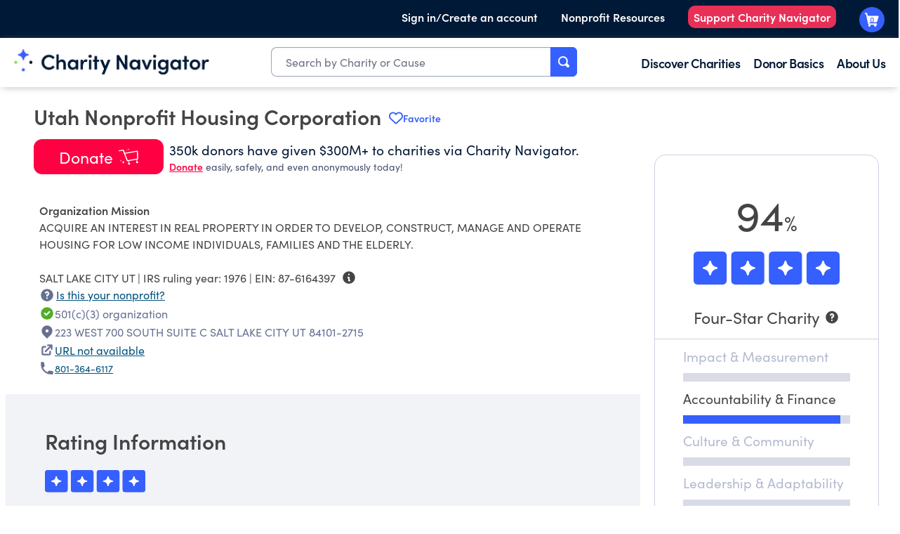

--- FILE ---
content_type: text/html; charset=utf-8
request_url: https://www.charitynavigator.org/ein/876164397
body_size: 43455
content:
<!DOCTYPE html><html lang="en" class="scroll-smooth"><head><meta charSet="utf-8"/><meta name="viewport" content="width=device-width, initial-scale=1"/><link rel="stylesheet" href="/_next/static/css/80cf67a7af72320f.css" data-precedence="next"/><link rel="stylesheet" href="/_next/static/css/9d63e77c4c74c0e3.css" data-precedence="next"/><link rel="stylesheet" href="/_next/static/css/85fa38e0275bb239.css" data-precedence="next"/><link rel="preload" as="script" fetchPriority="low" href="/_next/static/chunks/webpack-b0f358ca51ca31ff.js"/><script src="/_next/static/chunks/fd9d1056-4d24b93840009971.js" async=""></script><script src="/_next/static/chunks/2117-383d29c1c0f713ee.js" async=""></script><script src="/_next/static/chunks/main-app-5294d1645fe5526e.js" async=""></script><script src="/_next/static/chunks/8003-e7695373e62c8ae2.js" async=""></script><script src="/_next/static/chunks/app/(root)/layout-d88f126e8ef65d72.js" async=""></script><script src="/_next/static/chunks/5878-11c307c074f4d8cc.js" async=""></script><script src="/_next/static/chunks/app/(root)/not-found-8eae9588299e121c.js" async=""></script><script src="/_next/static/chunks/66ec4792-70da4561db8e104e.js" async=""></script><script src="/_next/static/chunks/0e762574-46d698be24fa783f.js" async=""></script><script src="/_next/static/chunks/2239-0eee4a5611d6614d.js" async=""></script><script src="/_next/static/chunks/9064-a302a226c9c87770.js" async=""></script><script src="/_next/static/chunks/6196-9c8d8b4ed018b1de.js" async=""></script><script src="/_next/static/chunks/7224-eb2d7d4b9b982419.js" async=""></script><script src="/_next/static/chunks/1661-204c2ea7586f364b.js" async=""></script><script src="/_next/static/chunks/2034-e3f39c23a4d865d3.js" async=""></script><script src="/_next/static/chunks/232-e43e4ae447307fb2.js" async=""></script><script src="/_next/static/chunks/8849-09635032bd19193b.js" async=""></script><script src="/_next/static/chunks/5312-3420c98f31ca0acd.js" async=""></script><script src="/_next/static/chunks/1133-d4fb283fbad1454d.js" async=""></script><script src="/_next/static/chunks/7818-9a3c944b377ebaf6.js" async=""></script><script src="/_next/static/chunks/app/(root)/ein/%5Bein%5D/page-a94cebef6362f872.js" async=""></script><link rel="preload" href="/.rum/@adobe/helix-rum-js@%5E2/dist/rum-standalone.js" as="script"/><link rel="preload" href="/etc.clientlibs/clientlibs/granite/jquery.lc-7842899024219bcbdb5e72c946870b79-lc.min.js" as="script"/><link rel="preload" href="/etc.clientlibs/clientlibs/granite/utils.lc-e7bf340a353e643d198b25d0c8ccce47-lc.min.js" as="script"/><link rel="preload" href="/etc.clientlibs/clientlibs/granite/jquery/granite.lc-543d214c88dfa6f4a3233b630c82d875-lc.min.js" as="script"/><link rel="preload" href="/etc.clientlibs/foundation/clientlibs/jquery.lc-dd9b395c741ce2784096e26619e14910-lc.min.js" as="script"/><link rel="preload" href="/etc.clientlibs/foundation/clientlibs/shared.lc-41f79c8a45bb1766981ec4ca82d7e0e6-lc.min.js" as="script"/><link rel="preload" href="/etc.clientlibs/foundation/clientlibs/main.lc-690ba627a9a2eeef0733ede272cf726b-lc.min.js" as="script"/><link rel="preload" href="https://assets.adobedtm.com/b3dd98d0d04d/8a7beaadbb31/launch-1c236a64eafe.min.js" as="script"/><link rel="preload" href="/etc.clientlibs/cn/components/footer-subscribe/clientlib.lc-17d0df2e07b17e47ac6c3744e17cdfbd-lc.min.js" as="script"/><link rel="preload" href="/etc.clientlibs/cn/clientlibs/clientlib-dependencies.lc-d41d8cd98f00b204e9800998ecf8427e-lc.min.js" as="script"/><link rel="preload" href="/scripts/heap.js" as="script"/><title>Charity Navigator - Rating for Utah Nonprofit Housing Corporation</title><meta name="description" content="Utah Nonprofit Housing Corporation has earned a 4/4 Star rating on Charity Navigator. This Charitable Organization is headquartered in SALT LAKE CITY, UT."/><link rel="canonical" href="https://www.charitynavigator.org/ein/876164397"/><meta name="format-detection" content="telephone=no"/><meta property="og:title" content="Charity Navigator - Rating for Utah Nonprofit Housing Corporation"/><meta property="og:description" content="Utah Nonprofit Housing Corporation has earned a 4/4 Star rating on Charity Navigator. This Charitable Organization is headquartered in SALT LAKE CITY, UT."/><meta property="og:url" content="https://www.charitynavigator.org/ein/876164397"/><meta property="og:locale" content="en_US"/><meta property="og:image" content="https://publish-p61203-e558128.adobeaemcloud.com/content/dam/cn/cn/og-images/homepage-og.png"/><meta property="og:type" content="website"/><meta name="twitter:card" content="summary_large_image"/><meta name="twitter:title" content="Charity Navigator - Rating for Utah Nonprofit Housing Corporation"/><meta name="twitter:description" content="Utah Nonprofit Housing Corporation has earned a 4/4 Star rating on Charity Navigator. This Charitable Organization is headquartered in SALT LAKE CITY, UT."/><meta name="twitter:image" content="https://publish-p61203-e558128.adobeaemcloud.com/content/dam/cn/cn/og-images/homepage-og.png"/><link rel="icon" href="/favicon.ico"/><meta name="next-size-adjust"/><link rel="stylesheet" href="/etc.clientlibs/foundation/clientlibs/main.lc-b4994788cf1eaeed300a0aa7af53f3c8-lc.min.css" type="text/css"/><link rel="stylesheet" href="/etc.clientlibs/cn/clientlibs/clientlib-dependencies.lc-d41d8cd98f00b204e9800998ecf8427e-lc.min.css" type="text/css"/><link rel="stylesheet" href="/etc.clientlibs/cn/clientlibs/clientlib-site.lc-1db7f3dc97bf1d2b711845c08801ac67-lc.min.css" type="text/css"/><link rel="stylesheet" href="/etc.clientlibs/cn/clientlibs/clientlibs.cn.rte.lc-dd072984b90ff668efec946c08d17943-lc.min.css" type="text/css"/><link rel="stylesheet" href="/etc.clientlibs/cn/clientlibs/clientlib-react.lc-c6113d054d434a9fb02e79269306ef84-lc.min.css" type="text/css"/><link rel="stylesheet" href="/etc.clientlibs/cn/clientlibs/clientlib-base.lc-c7b8f7bf2e46e30b30cc094095990aac-lc.min.css" type="text/css"/><script>(self.__next_s=self.__next_s||[]).push(["/.rum/@adobe/helix-rum-js@%5E2/dist/rum-standalone.js",{}])</script><script>(self.__next_s=self.__next_s||[]).push(["/etc.clientlibs/clientlibs/granite/jquery.lc-7842899024219bcbdb5e72c946870b79-lc.min.js",{}])</script><script>(self.__next_s=self.__next_s||[]).push(["/etc.clientlibs/clientlibs/granite/utils.lc-e7bf340a353e643d198b25d0c8ccce47-lc.min.js",{}])</script><script>(self.__next_s=self.__next_s||[]).push(["/etc.clientlibs/clientlibs/granite/jquery/granite.lc-543d214c88dfa6f4a3233b630c82d875-lc.min.js",{}])</script><script>(self.__next_s=self.__next_s||[]).push(["/etc.clientlibs/foundation/clientlibs/jquery.lc-dd9b395c741ce2784096e26619e14910-lc.min.js",{}])</script><script>(self.__next_s=self.__next_s||[]).push(["/etc.clientlibs/foundation/clientlibs/shared.lc-41f79c8a45bb1766981ec4ca82d7e0e6-lc.min.js",{}])</script><script>(self.__next_s=self.__next_s||[]).push(["/etc.clientlibs/foundation/clientlibs/main.lc-690ba627a9a2eeef0733ede272cf726b-lc.min.js",{}])</script><script>(self.__next_s=self.__next_s||[]).push(["https://assets.adobedtm.com/b3dd98d0d04d/8a7beaadbb31/launch-1c236a64eafe.min.js",{}])</script><script>(self.__next_s=self.__next_s||[]).push(["/etc.clientlibs/cn/components/footer-subscribe/clientlib.lc-17d0df2e07b17e47ac6c3744e17cdfbd-lc.min.js",{}])</script><script>(self.__next_s=self.__next_s||[]).push(["/etc.clientlibs/cn/clientlibs/clientlib-dependencies.lc-d41d8cd98f00b204e9800998ecf8427e-lc.min.js",{}])</script><script src="/_next/static/chunks/polyfills-42372ed130431b0a.js" noModule=""></script></head><body class="xf-web-container font-sans __variable_f367f3 tw-text-cn-primary"><div id="cn-header">




<div class="container">
    <div class="root container responsivegrid">

    
    
    
    <div id="container-47915e30d5" class="cmp-container">
        
        <div class="responsivegrid">


<div class="aem-Grid aem-Grid--6 aem-Grid--tablet--8 aem-Grid--default--6 ">
    
    <div class="header aem-GridColumn--default--none aem-GridColumn aem-GridColumn--tablet--6 aem-GridColumn--default--6 aem-GridColumn--offset--default--0">





<!-- For Desktop view -->
<header class="cmp-header">
   <div class="cmp-header__header-wrapper">
      <div class="cmp-header__top-header-bar">
         <div class="cmp-header__top-header-bar--top-header-link-wrapper fix-width-wrapper">
            <ul>
               <li class="cmp-header__sign-in-container js-sign-in">
                  
                     <a class="cmp-header__top-header-bar--top-header-link-wrapper-sign-in cmp-header__top-header-bar--top-header-link sign-in " href="https://www.charitynavigator.org/profile" target="_self" data-component-name="sign-in" data-my-profile="https://www.charitynavigator.org/profile">Sign in/Create an account</a>
                  
                  
                     <div class="cmp-header__sign-out-container js-sign-out hide" data-component-name="sign-out">
                        <a class="cmp-header__top-header-bar--top-header-link sign-out" href="https://www.charitynavigator.org/api/auth/logout" target="_self">Sign Out</a>
                     </div>
                  
               </li>
               
                  <li>
                     
                        <a class="cmp-header__top-header-bar--top-header-link-wrapper-sign-in cmp-header__top-header-bar--top-header-link " href="/content/cn/us/en/homepage/landing-pages/for-nonprofits.html.html" target="_self">Nonprofit Resources</a>
                     
                  </li>
               
                  <li>
                     
                        <a class="cmp-header__top-header-bar--top-header-link-wrapper-sign-in cmp-header__top-header-bar--top-header-link js-support-nav" href="https://give.charitynavigator.org/give/546005/#!/donation/checkout?c_src=W2024&amp;c_src2=WebsiteHeader" target="_blank">Support Charity Navigator</a>
                     
                  </li>
               
               <li>
                  
                     <a class="cmp-header__top-header-bar--top-header-link-wrapper-cart cmp-header__top-header-bar--top-header-link cmp-header__top-header-bar--top-header-link-wrapper-top-cart gb-cart-btn" href="https://www.charitynavigator.org/basket/checkout" data-component-name="cart"></a>
                  
               </li>
            </ul>
         </div>
      </div>
      <div class="cmp-header__mega-navigation-bar">
         <div class="cmp-header__mega-navigation-bar--mega-nav-wrapper fix-width-wrapper">
            <div class="cmp-header__mega-navigation-bar--mega-nav-wrapper-items">

               <div class="cmp-header__mega-navigation-bar--mega-nav-wrapper-items-mega-logo">
                  
                     <a href="https://www.charitynavigator.org/">
                        <img src="/content/dam/cn/cn/logos/CharityNav_Logo_Hor1.png" alt="Charity Navigator Logo">
                     </a>
                  
               </div>

               
                  <div class="cmp-header__mega-navigation-bar--mega-nav-wrapper-items-mega-search">
                     <div class="hero-search search-autocomplete">
<div class="search-autocomplete-cmp" data-is-react="" data-component-name="search-autocomplete" data-selector="header-desktop"></div>
</div>

                  </div>
               

               <div class="cmp-header__mega-navigation-bar--mega-nav-links-wrapper">
                  <ul class="cmp-header__mega-navigation-bar--mega-nav-l1">
                     <li>
                        <div class="cmp-header__mega-navigation-bar--mega-nav-l1-item">
                           
                              <a href="/content/cn/us/en/homepage/discover-charities.html" target="_self">Discover Charities</a>
                           
                           <div class="cmp-header__mega-navigation-bar--mega-nav-l2">
                              <div class="fix-width-wrapper">
                                 
                                    <ul>
                                       <li>
                                          
                                             <a href="/content/cn/us/en/homepage/discover-charities/best-charities.html" target="_self">Best Charities</a>
                                          
                                       </li>
                                       
                                          <li>
                                             
                                                <a href="/content/cn/us/en/homepage/discover-charities/best-charities/support-animal-rescue.html" target="_self">Animal Rescue</a>
                                             
                                          </li>
                                       
                                          <li>
                                             
                                                <a href="/content/cn/us/en/homepage/discover-charities/best-charities/highly-rated-charities.html" target="_self">Charities with Perfect Scores</a>
                                             
                                          </li>
                                       
                                          <li>
                                             
                                                <a href="/content/cn/us/en/homepage/discover-charities/best-charities/cost-effective-organizations.html" target="_self">Cost-Effective Organizations</a>
                                             
                                          </li>
                                       
                                          <li>
                                             
                                                <a href="/content/cn/us/en/homepage/discover-charities/best-charities/tangible-donations.html" target="_self">Donations as Gifts</a>
                                             
                                          </li>
                                       
                                          <li>
                                             
                                                <a href="/content/cn/us/en/homepage/discover-charities/best-charities/protect-environment.html" target="_self">Protect the Environment</a>
                                             
                                          </li>
                                       
                                    </ul>
                                 
                                    <ul>
                                       <li>
                                          
                                             <a href="/content/cn/us/en/homepage/discover-charities/popular-charities.html" target="_self">Popular Charities</a>
                                          
                                       </li>
                                       
                                          <li>
                                             
                                                <a href="/content/cn/us/en/homepage/discover-charities/popular-charities/celebrity-charities.html" target="_self">Celebrity-Related Charities</a>
                                             
                                          </li>
                                       
                                          <li>
                                             
                                                <a href="/content/cn/us/en/homepage/discover-charities/popular-charities/well-known-charities.html" target="_self">Charities Everyone's Heard Of</a>
                                             
                                          </li>
                                       
                                          <li>
                                             
                                                <a href="/content/cn/us/en/homepage/discover-charities/popular-charities/most-followed-charities.html" target="_self">Most Followed Charities</a>
                                             
                                          </li>
                                       
                                    </ul>
                                 
                                    <ul>
                                       <li>
                                          
                                             <a href="/content/cn/us/en/homepage/discover-charities/where-to-give.html" target="_self">Where To Give Now</a>
                                          
                                       </li>
                                       
                                          <li>
                                             
                                                <a href="/content/cn/us/en/homepage/discover-charities/where-to-give/snap-benefits-relief-efforts-2025.html" target="_self">SNAP Support</a>
                                             
                                          </li>
                                       
                                          <li>
                                             
                                                <a href="/content/cn/us/en/homepage/discover-charities/where-to-give/hurricane-melissa-2025.html" target="_self">Hurricane Melissa</a>
                                             
                                          </li>
                                       
                                          <li>
                                             
                                                <a href="/content/cn/us/en/homepage/discover-charities/where-to-give/2023-sudan-conflict.html" target="_self">Sudan Landslide &amp; Conflict Crisis Relief</a>
                                             
                                          </li>
                                       
                                          <li>
                                             
                                                <a href="/content/cn/us/en/homepage/discover-charities/where-to-give/israel-hamas-conflict.html" target="_self">Ongoing Crisis in Gaza and Israel</a>
                                             
                                          </li>
                                       
                                          <li>
                                             
                                                <a href="/content/cn/us/en/homepage/discover-charities/where-to-give/ukranian-crisis.html" target="_self">Ukraine Relief &amp; Recovery</a>
                                             
                                          </li>
                                       
                                    </ul>
                                 
                                    <ul>
                                       <li>
                                          
                                             <a href="/content/cn/us/en/homepage/discover-charities/cause-based-giving.html" target="_self">Causeway Funds</a>
                                          
                                       </li>
                                       
                                          <li>
                                             
                                                <a href="/content/cn/us/en/homepage/discover-charities/cause-based-giving/animal-welfare-fund.html" target="_self">Animal Welfare Fund</a>
                                             
                                          </li>
                                       
                                          <li>
                                             
                                                <a href="/content/cn/us/en/homepage/discover-charities/cause-based-giving/end-hunger-fund.html" target="_self">End Hunger Fund</a>
                                             
                                          </li>
                                       
                                          <li>
                                             
                                                <a href="/content/cn/us/en/homepage/discover-charities/cause-based-giving/climate-change-fund.html" target="_self">Climate Change Fund</a>
                                             
                                          </li>
                                       
                                          <li>
                                             
                                                <a href="/content/cn/us/en/homepage/discover-charities/cause-based-giving/end-homelessness-fund.html" target="_self">End Homelessness Fund</a>
                                             
                                          </li>
                                       
                                          <li>
                                             
                                                <a href="/content/cn/us/en/homepage/discover-charities/cause-based-giving/global-health-fund.html" target="_self">Global Health Fund</a>
                                             
                                          </li>
                                       
                                    </ul>
                                 
                              </div>
                           </div>
                        </div>
                     </li>
                  
                     <li>
                        <div class="cmp-header__mega-navigation-bar--mega-nav-l1-item">
                           
                              <a href="/content/cn/us/en/homepage/donor-basics.html" target="_self">Donor Basics</a>
                           
                           <div class="cmp-header__mega-navigation-bar--mega-nav-l2">
                              <div class="fix-width-wrapper">
                                 
                                    <ul>
                                       <li>
                                          
                                             <a href="/content/cn/us/en/homepage/donor-basics/protect-your-giving.html" target="_self">Protect Your Giving</a>
                                          
                                       </li>
                                       
                                          <li>
                                             
                                                <a href="/content/cn/us/en/homepage/donor-basics/protect-your-giving/avoid-charity-scams.html" target="_self">Avoiding Charity Scams</a>
                                             
                                          </li>
                                       
                                          <li>
                                             
                                                <a href="/content/cn/us/en/homepage/donor-basics/protect-your-giving/protect-your-data.html" target="_self">Protecting Your Data</a>
                                             
                                          </li>
                                       
                                          <li>
                                             
                                                <a href="/content/cn/us/en/homepage/donor-basics/protect-your-giving/avoid-online-scams.html" target="_self">Avoiding  Online Scams</a>
                                             
                                          </li>
                                       
                                    </ul>
                                 
                                    <ul>
                                       <li>
                                          
                                             <a href="/content/cn/us/en/homepage/donor-basics/giving-and-taxes.html" target="_self">Giving And Taxes</a>
                                          
                                       </li>
                                       
                                          <li>
                                             
                                                <a href="/content/cn/us/en/homepage/donor-basics/giving-and-taxes/donation-bunching.html" target="_self">Donation Bunching</a>
                                             
                                          </li>
                                       
                                          <li>
                                             
                                                <a href="/content/cn/us/en/homepage/donor-basics/giving-and-taxes/charitable-deductions.html" target="_self">Charitable Deductions</a>
                                             
                                          </li>
                                       
                                          <li>
                                             
                                                <a href="/content/cn/us/en/homepage/donor-basics/giving-and-taxes/tax-benefits-of-giving.html" target="_self">Tax Benefits</a>
                                             
                                          </li>
                                       
                                          <li>
                                             
                                                <a href="/content/cn/us/en/homepage/donor-basics/giving-and-taxes/essential-estate-planning-documents.html" target="_self">Estate Planning</a>
                                             
                                          </li>
                                       
                                    </ul>
                                 
                                    <ul>
                                       <li>
                                          
                                             <a href="/content/cn/us/en/homepage/donor-basics/tools-for-giving.html" target="_self">Donor Tools</a>
                                          
                                       </li>
                                       
                                          <li>
                                             
                                                <a href="/content/cn/us/en/homepage/donor-basics/tools-for-giving/giving-basket.html" target="_self">Giving Basket</a>
                                             
                                          </li>
                                       
                                          <li>
                                             
                                                <a href="/content/cn/us/en/homepage/donor-basics/tools-for-giving/donor-video-resources.html" target="_self">Donor Video Resources</a>
                                             
                                          </li>
                                       
                                          <li>
                                             
                                                <a href="https://volunteer.charitynavigator.org/" target="_blank">Volunteer Opportunities</a>
                                             
                                          </li>
                                       
                                          <li>
                                             
                                                <a href="/content/cn/us/en/homepage/donor-basics/tools-for-giving/estate-planner.html" target="_self">Planned Giving</a>
                                             
                                          </li>
                                       
                                          <li>
                                             
                                                <a href="/content/cn/us/en/homepage/donor-basics/tools-for-giving/benefits-of-charity-navigator-account.html" target="_self">Charity Navigator Account</a>
                                             
                                          </li>
                                       
                                          <li>
                                             
                                                <a href="/content/cn/us/en/homepage/donor-basics/tools-for-giving/giving-circle-finder.html" target="_self">Giving Circle Finder</a>
                                             
                                          </li>
                                       
                                    </ul>
                                 
                                    <ul>
                                       <li>
                                          
                                             <a href="/content/cn/us/en/homepage/donor-basics/giving-101.html" target="_self">Giving 101</a>
                                          
                                       </li>
                                       
                                          <li>
                                             
                                                <a href="/content/cn/us/en/homepage/donor-basics/protect-your-giving/giving-during-crises.html" target="_self">Tips for Giving in Times of Crisis</a>
                                             
                                          </li>
                                       
                                          <li>
                                             
                                                <a href="/content/cn/us/en/homepage/donor-basics/giving-101/importance-of-customer-first-approach.html" target="_self">What is a Customer First Approach?</a>
                                             
                                          </li>
                                       
                                          <li>
                                             
                                                <a href="https://www.charitynavigator.org/donor-basics/giving-101/support-underfunded-charities/" target="_self">Support Underfunded Charities</a>
                                             
                                          </li>
                                       
                                          <li>
                                             
                                                <a href="/content/cn/us/en/homepage/donor-basics/giving-101/introduction-to-effective-giving.html" target="_self">Introduction to Effective Giving</a>
                                             
                                          </li>
                                       
                                          <li>
                                             
                                                <a href="/content/cn/us/en/homepage/donor-basics/giving-101/does-my-small-donation-matter.html" target="_self">Does My Small Donation Really Matter?</a>
                                             
                                          </li>
                                       
                                    </ul>
                                 
                                    <ul>
                                       <li>
                                          
                                             <a href="/content/cn/us/en/homepage/donor-basics/other-ways-to-give.html" target="_self">Other Ways To Give</a>
                                          
                                       </li>
                                       
                                          <li>
                                             
                                                <a href="/content/cn/us/en/homepage/donor-basics/other-ways-to-give/how-to-donate-food-prevent-waste.html" target="_self">How to Donate Food and Prevent Food Waste</a>
                                             
                                          </li>
                                       
                                          <li>
                                             
                                                <a href="/content/cn/us/en/homepage/donor-basics/other-ways-to-give/why-arent-donated-clothes-given-away.html" target="_self">Why Aren't Donated Clothes Always Given Away for Free?</a>
                                             
                                          </li>
                                       
                                          <li>
                                             
                                                <a href="/content/cn/us/en/homepage/donor-basics/other-ways-to-give/best-items-to-donate-to-animal-shelter.html" target="_self">Best Items to Donate to an Animal Shelter</a>
                                             
                                          </li>
                                       
                                          <li>
                                             
                                                <a href="/content/cn/us/en/homepage/donor-basics/other-ways-to-give/running-for-a-cause.html" target="_self">Donations Asks from Friends &amp; Family</a>
                                             
                                          </li>
                                       
                                    </ul>
                                 
                              </div>
                           </div>
                        </div>
                     </li>
                  
                     <li>
                        <div class="cmp-header__mega-navigation-bar--mega-nav-l1-item">
                           
                              <a href="/content/cn/us/en/homepage/about-us.html" target="_self">About Us</a>
                           
                           <div class="cmp-header__mega-navigation-bar--mega-nav-l2">
                              <div class="fix-width-wrapper">
                                 
                                    <ul>
                                       <li>
                                          
                                             <a href="/content/cn/us/en/homepage/about-us/faqs.html" target="_self">Contact Us/FAQs</a>
                                          
                                       </li>
                                       
                                          <li>
                                             
                                                <a href="https://intercom.help/charity-navigator/en/" target="_self">Knowledge Base</a>
                                             
                                          </li>
                                       
                                          <li>
                                             
                                                <a href="/content/cn/us/en/homepage/about-us/update-your-nonprofits-profile.html" target="_self">Update Your Nonprofit's Profile/Rating</a>
                                             
                                          </li>
                                       
                                          <li>
                                             
                                                <a href="/content/cn/us/en/homepage/about-us/press-room.html" target="_self">Press Room</a>
                                             
                                          </li>
                                       
                                          <li>
                                             
                                                <a href="/content/cn/us/en/homepage/support-charity-navigator.html" target="_self">Support Charity Navigator</a>
                                             
                                          </li>
                                       
                                          <li>
                                             
                                                <a href="/content/cn/us/en/homepage/products-and-services/business-resource-hub.html" target="_self">Business Resources</a>
                                             
                                          </li>
                                       
                                    </ul>
                                 
                                    <ul>
                                       <li>
                                          
                                             <a href="/content/cn/us/en/homepage/about-us/news-thought-leadership.html" target="_self">Thought Leadership &amp; News</a>
                                          
                                       </li>
                                       
                                          <li>
                                             
                                                <a href="/content/cn/us/en/homepage/about-us/news-thought-leadership/in-support-of-americas-charitable-sector.html" target="_self">In Support of America’s Charitable Sector</a>
                                             
                                          </li>
                                       
                                          <li>
                                             
                                                <a href="/content/cn/us/en/homepage/about-us/news-thought-leadership/are-we-failing-the-south.html" target="_self">A Closer Look at How Charitable Giving is Failing the South</a>
                                             
                                          </li>
                                       
                                          <li>
                                             
                                                <a href="/content/cn/us/en/homepage/about-us/news-thought-leadership/2024-finding-and-evaluating-effective-nonprofits.html" target="_self">Giving Guide: Finding and Evaluating Effective Nonprofits</a>
                                             
                                          </li>
                                       
                                          <li>
                                             
                                                <a href="/content/cn/us/en/homepage/about-us/news-thought-leadership/2024-spring-methodology-update.html" target="_self">2024 Methodology Enhancement</a>
                                             
                                          </li>
                                       
                                          <li>
                                             
                                                <a href="/content/cn/us/en/homepage/about-us/news-thought-leadership/donor-preferences-charity-ratings.html" target="_self">Donors Prefer Charities that Earn All Four Beacons</a>
                                             
                                          </li>
                                       
                                    </ul>
                                 
                                    <ul>
                                       <li>
                                          
                                             <a href="/content/cn/us/en/homepage/about-us/our-methodology.html" target="_self">Our Methodology</a>
                                          
                                       </li>
                                       
                                          <li>
                                             
                                                <a href="/content/cn/us/en/homepage/about-us/our-methodology/ratings.html" target="_self">Ratings</a>
                                             
                                          </li>
                                       
                                          <li>
                                             
                                                <a href="/content/cn/us/en/homepage/about-us/our-methodology/curated-lists.html" target="_self">Curated Lists</a>
                                             
                                          </li>
                                       
                                          <li>
                                             
                                                <a href="/content/cn/us/en/homepage/about-us/our-methodology/alerts.html" target="_self">Alerts</a>
                                             
                                          </li>
                                       
                                    </ul>
                                 
                                    <ul>
                                       <li>
                                          
                                             <a href="/content/cn/us/en/homepage/about-us.html" target="_self">About Us</a>
                                          
                                       </li>
                                       
                                          <li>
                                             
                                                <a href="https://www.charitynavigator.org/about-us/#about_mission" target="_self">Mission</a>
                                             
                                          </li>
                                       
                                          <li>
                                             
                                                <a href="https://www.charitynavigator.org/about-us/#about_values" target="_self">Values</a>
                                             
                                          </li>
                                       
                                          <li>
                                             
                                                <a href="https://www.charitynavigator.org/about-us/#about_history" target="_self">Our History</a>
                                             
                                          </li>
                                       
                                          <li>
                                             
                                                <a href="/content/cn/us/en/homepage/about-us/our-team.html" target="_self">Our Team</a>
                                             
                                          </li>
                                       
                                    </ul>
                                 
                              </div>
                           </div>
                        </div>
                     </li>
                  </ul>
               </div>
            </div>

            
               <div class="cmp-header__mega-navigation-bar--mega-nav-link-wrapper fix-width-wrapper"></div>
                  <a class="cmp-header__mega-navigation-bar--mega-nav-link cart gb-cart-btn" href="https://www.charitynavigator.org/basket/checkout" data-component-name="cart"></a>
               </div>
            
         </div>
      </div>
   </header></div>


<div class="buffer-space"></div>

<span id="templateName" data-template-name="xf-web-variation" style="display:none;"></span>

<!-- For Mobile view -->
<header class="mobile-cmp-header">
   <a href="https://www.charitynavigator.org/.html">
      <img src="/content/dam/cn/cn/logos/CharityNav_Logo_Hor1.png" alt="Charity Navigator Logo" class="mobile-cmp-header__logo" width="150px">
      <img src="/content/dam/cn/cn/logos/Horizontal%202.png" alt="Charity Navigator Logo" class="mobile-cmp-header__logo--dark" width="150px">
   </a>
   <div class="mobile-cmp-header__mobile-icons">
      <a id="mobile-search" class="mobile-cmp-header__mobile-icons--search"></a>
      <div class="mobile-cmp-header__search-wrapper" id="mobile-search-wrapper">
         <div class="mobile-cmp-header__search-wrapper-inner">
            <div class="hero-search search-autocomplete">
<div class="search-autocomplete-cmp" data-is-react="" data-component-name="search-autocomplete" data-selector="header-mobile"></div>
</div>

               <button id="mobile-opened-search" class="mobile-opened-search__close-btn">
                  <svg width="18px" height="18px" viewBox="0 0 18 18" version="1.1" xmlns="http://www.w3.org/2000/svg" xmlns:xlink="http://www.w3.org/1999/xlink">
                     <g id="*System_Icons" stroke="none" stroke-width="1" fill="none" fill-rule="evenodd">
                        <g id="System/Icons" transform="translate(-138.000000, -496.000000)" fill="#f57200" fill-rule="nonzero">
                           <g id="Group-9" transform="translate(100.000000, 455.000000)">
                              <g id="streamline-icon-remove-circle@48x48" transform="translate(38.000000, 41.000000)">
                                 <path d="M9,0 C4.02943725,0 0,4.02943725 0,9 C0,13.9705627 4.02943725,18 9,18 C13.9705627,18 18,13.9705627 18,9 C18,6.61305159 17.0517884,4.32386638 15.363961,2.63603897 C13.6761336,0.948211563 11.3869484,0 9,0 Z M13.1175,12.0525 C13.4115916,12.3445206 13.4132705,12.8196584 13.12125,13.11375 C12.8292294,13.4078416 12.3540916,13.4095205 12.06,13.1175 L9.135,10.1925 C9.09965939,10.155834 9.05092497,10.1351201 9,10.1351201 C8.94907503,10.1351201 8.90034061,10.155834 8.865,10.1925 L5.94,13.1175 C5.64590837,13.4095206 5.17077056,13.4078416 4.87875,13.11375 C4.58672944,12.8196584 4.58840837,12.3445206 4.8825,12.0525 L7.8075,9.135 C7.84416598,9.09965939 7.86487986,9.05092497 7.86487986,9 C7.86487986,8.94907503 7.84416598,8.90034061 7.8075,8.865 L4.8825,5.94 C4.6276674,5.64242979 4.6448008,5.19885437 4.92182758,4.92182758 C5.19885437,4.6448008 5.64242979,4.6276674 5.94,4.8825 L8.865,7.8075 C8.90034061,7.84416598 8.94907503,7.86487986 9,7.86487986 C9.05092497,7.86487986 9.09965939,7.84416598 9.135,7.8075 L12.06,4.8825 C12.3575702,4.6276674 12.8011456,4.6448008 13.0781724,4.92182758 C13.3551992,5.19885437 13.3723326,5.64242979 13.1175,5.94 L10.1925,8.865 C10.155834,8.90034061 10.1351201,8.94907503 10.1351201,9 C10.1351201,9.05092497 10.155834,9.09965939 10.1925,9.135 L13.1175,12.0525 Z" id="Shape"></path>
                              </g>
                           </g>
                        </g>
                     </g>
                  </svg>
               </button>
         </div>
      </div>

      
         <a class="mobile-cmp-header__mobile-icons--cart-empty" href="https://www.charitynavigator.org/basket/checkout" data-component-name="cart"></a>
      
      <a class="mobile-cmp-header__mobile-hamburger"></a>
      <a class="mobile-cmp-header__mobile-icons--close"></a>
      <div id="mobile-cmp-header__search-results-wrapper--container">
         <div id="mobile-cmp-header__search-results-wrapper--wrapper">
            <ul></ul>
         </div>
      </div>

      <div id="mobile-cmp-header__mobile-menu-bar" class="mobile-cmp-header__mobile-menu-bar-close">
         <ul>
            <li>
               <span class="mobile-cmp-header__l1-title">
                  
                     <a href="/content/cn/us/en/homepage/discover-charities.html" target="_self">Discover Charities</a>
                  
               </span>

               <div class="mobile-cmp-header__mobile-menu-l2">
                  
                     <ul>
                        <li>
                           
                              <a href="/content/cn/us/en/homepage/discover-charities/best-charities.html" target="_self">Best Charities</a>
                           
                        </li>
                        
                           <li>
                              
                                 <a href="/content/cn/us/en/homepage/discover-charities/best-charities/support-animal-rescue.html" target="_self">Animal Rescue</a>
                              
                           </li>
                        
                           <li>
                              
                                 <a href="/content/cn/us/en/homepage/discover-charities/best-charities/highly-rated-charities.html" target="_self">Charities with Perfect Scores</a>
                              
                           </li>
                        
                           <li>
                              
                                 <a href="/content/cn/us/en/homepage/discover-charities/best-charities/cost-effective-organizations.html" target="_self">Cost-Effective Organizations</a>
                              
                           </li>
                        
                           <li>
                              
                                 <a href="/content/cn/us/en/homepage/discover-charities/best-charities/tangible-donations.html" target="_self">Donations as Gifts</a>
                              
                           </li>
                        
                           <li>
                              
                                 <a href="/content/cn/us/en/homepage/discover-charities/best-charities/protect-environment.html" target="_self">Protect the Environment</a>
                              
                           </li>
                        
                     </ul>
                  
                     <ul>
                        <li>
                           
                              <a href="/content/cn/us/en/homepage/discover-charities/popular-charities.html" target="_self">Popular Charities</a>
                           
                        </li>
                        
                           <li>
                              
                                 <a href="/content/cn/us/en/homepage/discover-charities/popular-charities/celebrity-charities.html" target="_self">Celebrity-Related Charities</a>
                              
                           </li>
                        
                           <li>
                              
                                 <a href="/content/cn/us/en/homepage/discover-charities/popular-charities/well-known-charities.html" target="_self">Charities Everyone's Heard Of</a>
                              
                           </li>
                        
                           <li>
                              
                                 <a href="/content/cn/us/en/homepage/discover-charities/popular-charities/most-followed-charities.html" target="_self">Most Followed Charities</a>
                              
                           </li>
                        
                     </ul>
                  
                     <ul>
                        <li>
                           
                              <a href="/content/cn/us/en/homepage/discover-charities/where-to-give.html" target="_self">Where To Give Now</a>
                           
                        </li>
                        
                           <li>
                              
                                 <a href="/content/cn/us/en/homepage/discover-charities/where-to-give/snap-benefits-relief-efforts-2025.html" target="_self">SNAP Support</a>
                              
                           </li>
                        
                           <li>
                              
                                 <a href="/content/cn/us/en/homepage/discover-charities/where-to-give/hurricane-melissa-2025.html" target="_self">Hurricane Melissa</a>
                              
                           </li>
                        
                           <li>
                              
                                 <a href="/content/cn/us/en/homepage/discover-charities/where-to-give/2023-sudan-conflict.html" target="_self">Sudan Landslide &amp; Conflict Crisis Relief</a>
                              
                           </li>
                        
                           <li>
                              
                                 <a href="/content/cn/us/en/homepage/discover-charities/where-to-give/israel-hamas-conflict.html" target="_self">Ongoing Crisis in Gaza and Israel</a>
                              
                           </li>
                        
                           <li>
                              
                                 <a href="/content/cn/us/en/homepage/discover-charities/where-to-give/ukranian-crisis.html" target="_self">Ukraine Relief &amp; Recovery</a>
                              
                           </li>
                        
                     </ul>
                  
                     <ul>
                        <li>
                           
                              <a href="/content/cn/us/en/homepage/discover-charities/cause-based-giving.html" target="_self">Causeway Funds</a>
                           
                        </li>
                        
                           <li>
                              
                                 <a href="/content/cn/us/en/homepage/discover-charities/cause-based-giving/animal-welfare-fund.html" target="_self">Animal Welfare Fund</a>
                              
                           </li>
                        
                           <li>
                              
                                 <a href="/content/cn/us/en/homepage/discover-charities/cause-based-giving/end-hunger-fund.html" target="_self">End Hunger Fund</a>
                              
                           </li>
                        
                           <li>
                              
                                 <a href="/content/cn/us/en/homepage/discover-charities/cause-based-giving/climate-change-fund.html" target="_self">Climate Change Fund</a>
                              
                           </li>
                        
                           <li>
                              
                                 <a href="/content/cn/us/en/homepage/discover-charities/cause-based-giving/end-homelessness-fund.html" target="_self">End Homelessness Fund</a>
                              
                           </li>
                        
                           <li>
                              
                                 <a href="/content/cn/us/en/homepage/discover-charities/cause-based-giving/global-health-fund.html" target="_self">Global Health Fund</a>
                              
                           </li>
                        
                     </ul>
                  
               </div>
            </li>
         
            <li>
               <span class="mobile-cmp-header__l1-title">
                  
                     <a href="/content/cn/us/en/homepage/donor-basics.html" target="_self">Donor Basics</a>
                  
               </span>

               <div class="mobile-cmp-header__mobile-menu-l2">
                  
                     <ul>
                        <li>
                           
                              <a href="/content/cn/us/en/homepage/donor-basics/protect-your-giving.html" target="_self">Protect Your Giving</a>
                           
                        </li>
                        
                           <li>
                              
                                 <a href="/content/cn/us/en/homepage/donor-basics/protect-your-giving/avoid-charity-scams.html" target="_self">Avoiding Charity Scams</a>
                              
                           </li>
                        
                           <li>
                              
                                 <a href="/content/cn/us/en/homepage/donor-basics/protect-your-giving/protect-your-data.html" target="_self">Protecting Your Data</a>
                              
                           </li>
                        
                           <li>
                              
                                 <a href="/content/cn/us/en/homepage/donor-basics/protect-your-giving/avoid-online-scams.html" target="_self">Avoiding  Online Scams</a>
                              
                           </li>
                        
                     </ul>
                  
                     <ul>
                        <li>
                           
                              <a href="/content/cn/us/en/homepage/donor-basics/giving-and-taxes.html" target="_self">Giving And Taxes</a>
                           
                        </li>
                        
                           <li>
                              
                                 <a href="/content/cn/us/en/homepage/donor-basics/giving-and-taxes/donation-bunching.html" target="_self">Donation Bunching</a>
                              
                           </li>
                        
                           <li>
                              
                                 <a href="/content/cn/us/en/homepage/donor-basics/giving-and-taxes/charitable-deductions.html" target="_self">Charitable Deductions</a>
                              
                           </li>
                        
                           <li>
                              
                                 <a href="/content/cn/us/en/homepage/donor-basics/giving-and-taxes/tax-benefits-of-giving.html" target="_self">Tax Benefits</a>
                              
                           </li>
                        
                           <li>
                              
                                 <a href="/content/cn/us/en/homepage/donor-basics/giving-and-taxes/essential-estate-planning-documents.html" target="_self">Estate Planning</a>
                              
                           </li>
                        
                     </ul>
                  
                     <ul>
                        <li>
                           
                              <a href="/content/cn/us/en/homepage/donor-basics/tools-for-giving.html" target="_self">Donor Tools</a>
                           
                        </li>
                        
                           <li>
                              
                                 <a href="/content/cn/us/en/homepage/donor-basics/tools-for-giving/giving-basket.html" target="_self">Giving Basket</a>
                              
                           </li>
                        
                           <li>
                              
                                 <a href="/content/cn/us/en/homepage/donor-basics/tools-for-giving/donor-video-resources.html" target="_self">Donor Video Resources</a>
                              
                           </li>
                        
                           <li>
                              
                                 <a href="https://volunteer.charitynavigator.org/" target="_blank">Volunteer Opportunities</a>
                              
                           </li>
                        
                           <li>
                              
                                 <a href="/content/cn/us/en/homepage/donor-basics/tools-for-giving/estate-planner.html" target="_self">Planned Giving</a>
                              
                           </li>
                        
                           <li>
                              
                                 <a href="/content/cn/us/en/homepage/donor-basics/tools-for-giving/benefits-of-charity-navigator-account.html" target="_self">Charity Navigator Account</a>
                              
                           </li>
                        
                           <li>
                              
                                 <a href="/content/cn/us/en/homepage/donor-basics/tools-for-giving/giving-circle-finder.html" target="_self">Giving Circle Finder</a>
                              
                           </li>
                        
                     </ul>
                  
                     <ul>
                        <li>
                           
                              <a href="/content/cn/us/en/homepage/donor-basics/giving-101.html" target="_self">Giving 101</a>
                           
                        </li>
                        
                           <li>
                              
                                 <a href="/content/cn/us/en/homepage/donor-basics/protect-your-giving/giving-during-crises.html" target="_self">Tips for Giving in Times of Crisis</a>
                              
                           </li>
                        
                           <li>
                              
                                 <a href="/content/cn/us/en/homepage/donor-basics/giving-101/importance-of-customer-first-approach.html" target="_self">What is a Customer First Approach?</a>
                              
                           </li>
                        
                           <li>
                              
                                 <a href="https://www.charitynavigator.org/donor-basics/giving-101/support-underfunded-charities/" target="_self">Support Underfunded Charities</a>
                              
                           </li>
                        
                           <li>
                              
                                 <a href="/content/cn/us/en/homepage/donor-basics/giving-101/introduction-to-effective-giving.html" target="_self">Introduction to Effective Giving</a>
                              
                           </li>
                        
                           <li>
                              
                                 <a href="/content/cn/us/en/homepage/donor-basics/giving-101/does-my-small-donation-matter.html" target="_self">Does My Small Donation Really Matter?</a>
                              
                           </li>
                        
                     </ul>
                  
                     <ul>
                        <li>
                           
                              <a href="/content/cn/us/en/homepage/donor-basics/other-ways-to-give.html" target="_self">Other Ways To Give</a>
                           
                        </li>
                        
                           <li>
                              
                                 <a href="/content/cn/us/en/homepage/donor-basics/other-ways-to-give/how-to-donate-food-prevent-waste.html" target="_self">How to Donate Food and Prevent Food Waste</a>
                              
                           </li>
                        
                           <li>
                              
                                 <a href="/content/cn/us/en/homepage/donor-basics/other-ways-to-give/why-arent-donated-clothes-given-away.html" target="_self">Why Aren't Donated Clothes Always Given Away for Free?</a>
                              
                           </li>
                        
                           <li>
                              
                                 <a href="/content/cn/us/en/homepage/donor-basics/other-ways-to-give/best-items-to-donate-to-animal-shelter.html" target="_self">Best Items to Donate to an Animal Shelter</a>
                              
                           </li>
                        
                           <li>
                              
                                 <a href="/content/cn/us/en/homepage/donor-basics/other-ways-to-give/running-for-a-cause.html" target="_self">Donations Asks from Friends &amp; Family</a>
                              
                           </li>
                        
                     </ul>
                  
               </div>
            </li>
         
            <li>
               <span class="mobile-cmp-header__l1-title">
                  
                     <a href="/content/cn/us/en/homepage/about-us.html" target="_self">About Us</a>
                  
               </span>

               <div class="mobile-cmp-header__mobile-menu-l2">
                  
                     <ul>
                        <li>
                           
                              <a href="/content/cn/us/en/homepage/about-us/faqs.html" target="_self">Contact Us/FAQs</a>
                           
                        </li>
                        
                           <li>
                              
                                 <a href="https://intercom.help/charity-navigator/en/" target="_self">Knowledge Base</a>
                              
                           </li>
                        
                           <li>
                              
                                 <a href="/content/cn/us/en/homepage/about-us/update-your-nonprofits-profile.html" target="_self">Update Your Nonprofit's Profile/Rating</a>
                              
                           </li>
                        
                           <li>
                              
                                 <a href="/content/cn/us/en/homepage/about-us/press-room.html" target="_self">Press Room</a>
                              
                           </li>
                        
                           <li>
                              
                                 <a href="/content/cn/us/en/homepage/support-charity-navigator.html" target="_self">Support Charity Navigator</a>
                              
                           </li>
                        
                           <li>
                              
                                 <a href="/content/cn/us/en/homepage/products-and-services/business-resource-hub.html" target="_self">Business Resources</a>
                              
                           </li>
                        
                     </ul>
                  
                     <ul>
                        <li>
                           
                              <a href="/content/cn/us/en/homepage/about-us/news-thought-leadership.html" target="_self">Thought Leadership &amp; News</a>
                           
                        </li>
                        
                           <li>
                              
                                 <a href="/content/cn/us/en/homepage/about-us/news-thought-leadership/in-support-of-americas-charitable-sector.html" target="_self">In Support of America’s Charitable Sector</a>
                              
                           </li>
                        
                           <li>
                              
                                 <a href="/content/cn/us/en/homepage/about-us/news-thought-leadership/are-we-failing-the-south.html" target="_self">A Closer Look at How Charitable Giving is Failing the South</a>
                              
                           </li>
                        
                           <li>
                              
                                 <a href="/content/cn/us/en/homepage/about-us/news-thought-leadership/2024-finding-and-evaluating-effective-nonprofits.html" target="_self">Giving Guide: Finding and Evaluating Effective Nonprofits</a>
                              
                           </li>
                        
                           <li>
                              
                                 <a href="/content/cn/us/en/homepage/about-us/news-thought-leadership/2024-spring-methodology-update.html" target="_self">2024 Methodology Enhancement</a>
                              
                           </li>
                        
                           <li>
                              
                                 <a href="/content/cn/us/en/homepage/about-us/news-thought-leadership/donor-preferences-charity-ratings.html" target="_self">Donors Prefer Charities that Earn All Four Beacons</a>
                              
                           </li>
                        
                     </ul>
                  
                     <ul>
                        <li>
                           
                              <a href="/content/cn/us/en/homepage/about-us/our-methodology.html" target="_self">Our Methodology</a>
                           
                        </li>
                        
                           <li>
                              
                                 <a href="/content/cn/us/en/homepage/about-us/our-methodology/ratings.html" target="_self">Ratings</a>
                              
                           </li>
                        
                           <li>
                              
                                 <a href="/content/cn/us/en/homepage/about-us/our-methodology/curated-lists.html" target="_self">Curated Lists</a>
                              
                           </li>
                        
                           <li>
                              
                                 <a href="/content/cn/us/en/homepage/about-us/our-methodology/alerts.html" target="_self">Alerts</a>
                              
                           </li>
                        
                     </ul>
                  
                     <ul>
                        <li>
                           
                              <a href="/content/cn/us/en/homepage/about-us.html" target="_self">About Us</a>
                           
                        </li>
                        
                           <li>
                              
                                 <a href="https://www.charitynavigator.org/about-us/#about_mission" target="_self">Mission</a>
                              
                           </li>
                        
                           <li>
                              
                                 <a href="https://www.charitynavigator.org/about-us/#about_values" target="_self">Values</a>
                              
                           </li>
                        
                           <li>
                              
                                 <a href="https://www.charitynavigator.org/about-us/#about_history" target="_self">Our History</a>
                              
                           </li>
                        
                           <li>
                              
                                 <a href="/content/cn/us/en/homepage/about-us/our-team.html" target="_self">Our Team</a>
                              
                           </li>
                        
                     </ul>
                  
               </div>
            </li>
         </ul>
         <div class="mobile-cmp-header__buttons-container">
            
               <a href="https://www.charitynavigator.org/profile" target="_self" data-component-name="sign-in" data-my-profile="https://www.charitynavigator.org/profile">Sign in/Create an account</a>
            
            
               <a class="hide" href="https://www.charitynavigator.org/api/auth/logout" target="_self" data-component-name="sign-out">Sign Out</a>
            
            
               
                  <a href="/content/cn/us/en/homepage/landing-pages/for-nonprofits.html.html" target="_self">Nonprofit Resources</a>
               
            
               
                  <a href="https://give.charitynavigator.org/give/546005/#!/donation/checkout?c_src=W2024&amp;c_src2=WebsiteHeader" target="_blank" class="js-support-nav">Support Charity Navigator</a>
               
            
         </div>
         <div class="mobile-cmp-header__mobile-menu-l2-dynamic"></div>
         <div class="mobile-cmp-header__mobile-menu-l3-dynamic"></div>
      </div>

   </div>
</header>

<div class="giving-basket-modals"><div class="giving-basket-cmp">
  <div class="gl-error-modal quick">
    <div class="gl-error-modal__container">
      <div class="gl-error-modal__card">
        <div class="gl-error-modal__header">
          <img src="/content/dam/cn/cn/logos/CharityNav_Logo_Stack.png" alt="Charity Navigator Logo">
          <h4 class="error">Error attempting donation</h4>
          <h4 class="quick">You're too fast!</h4>
        </div>
        <div class="gl-error-modal__body">
          <p class="error">
            Your donation attempt encountered a problem. Please refresh the page
            to try again.
          </p>
          <p class="quick">
            You're faster than our page! Give the page a little longer to finish
            loading and try your donation again.
          </p>
        </div>
        <div class="gl-error-modal__actions">
          <button type="submit" class="primary-button error" style="border: 0px">
            Refresh and try again
          </button>
          <button type="submit" class="primary-button quick" style="border: 0px">
            Back to the page
          </button>
        </div>
      </div>
    </div>
  </div>
</div>
</div>
</div>
<div class="htmlCmp aem-GridColumn aem-GridColumn--tablet--8 aem-GridColumn--default--6">


	<div class="html-cmp">
		<style>
.js-support-nav {
    background-color: #e83057;
    padding: 8px;
    border-radius: 10px;
}
</style>
	</div>
</div>

    
</div>
</div>

        
    </div>

</div>








    








    
    







    
    






</div><div class="tw-mx-auto tw-max-w-[1500px]"><section><script type="application/ld+json">{"@context":"https://schema.org","@type":"Organization","name":"Utah Nonprofit Housing Corporation","url":"","taxID":"876164397","nonprofitStatus":"Nonprofit501c3","review":[{"@type":"Review","author":{"@type":"Organization","url":"https://www.charitynavigator.org","name":"Charity Navigator","logo":{"@type":"ImageObject","url":"https://publish-p61203-e558128.adobeaemcloud.com/content/dam/cn/cn/og-images/homepage-og.png","width":250,"height":83},"description":"Charity Navigator is the world’s largest and most-utilized independent charity evaluator. The organization guides informed giving by evaluating the efficiency and effectiveness of nonprofits and by providing data to millions of donors of all sizes."},"datePublished":"2026-01-07T05:34:57.498Z","name":"Charity Navigator Rating","reviewRating":{"@type":"Rating","bestRating":"4","worstRating":"0","ratingValue":4,"description":"Utah Nonprofit Housing Corporation has earned a 4/4 Star rating on Charity Navigator. This Charitable Organization is headquartered in SALT LAKE CITY, UT.","url":"https://www.charitynavigator.org/ein/876164397?schemaorg"}}]}</script></section><div class="lg:tw-mt-[10px] tw-mt-[100px] tw-flex tw-flex-col tw-min-h-screen tw-mx-2"><div class="tw-block lg:tw-hidden"><header class="tw-block tw-align-middle tw-mt-[52px] tw-fixed tw-w-full tw-z-[100] tw-top-0 tw-left-0 tw-py-1 tw-px-4 tw-pb-2 tw-bg-cn-dark-blue tw-text-white tw-text-lg"><span class="tw-text-center tw-pr-2">Utah Nonprofit Housing Corporation</span><span class="tw-inline-flex tw-align-middle"><div hidden="" style="position:fixed;top:1px;left:1px;width:1px;height:0;padding:0;margin:-1px;overflow:hidden;clip:rect(0, 0, 0, 0);white-space:nowrap;border-width:0;display:none"></div></span></header><div class="tw-w-[350px] tw-mx-auto"><div class="tw-bg-white tw-border tw-rounded-2xl tw-border-gray-300"><div><div class="tw-flex tw-flex-col tw-p-2 tw-items-center tw-text-center tw-mt-5"><div class="tw-p-6 tw-text-6xl tw-text-center">94<span class="tw-text-3xl ">%</span></div><div class="base_StarRating__6_nq1 tw-text-center tw-my-0 tw-mx-auto"><img alt="rating" loading="lazy" width="208" height="47" decoding="async" data-nimg="1" style="color:transparent" src="/images/unified_stars_dashboard_graphics/four_star.svg"/></div><div> </div><a href="#overall-rating-section-2" aria-label="Four-Star Charity"><div class="tw-mt-0 tw-py-2 tw-flex tw-justify-center"><div class="tw-flex tw-text-xl tw-text-cn-primary tw-items-center">Four<!-- -->-Star Charity <svg stroke="currentColor" fill="currentColor" stroke-width="0" viewBox="0 0 20 20" aria-hidden="true" class="tw-w-[22px]" height="1em" width="1em" xmlns="http://www.w3.org/2000/svg"><path fill-rule="evenodd" d="M18 10a8 8 0 11-16 0 8 8 0 0116 0zm-8-3a1 1 0 00-.867.5 1 1 0 11-1.731-1A3 3 0 0113 8a3.001 3.001 0 01-2 2.83V11a1 1 0 11-2 0v-1a1 1 0 011-1 1 1 0 100-2zm0 8a1 1 0 100-2 1 1 0 000 2z" clip-rule="evenodd"></path></svg></div></div></a></div></div><div class="tw-border-t tw-border-gray-300"><div class="tw-px-10 tw-pb-6"><div class="tw-flex tw-flex-col" style="cursor:pointer"><div class="tw-text-lg tw-text-gray-400 tw-py-3">Impact &amp; Measurement</div><div class="tw-w-full tw-bg-gray-200 tw-h-3 dark:tw-bg-gray-300"><div class="tw-bg-gray-400 tw-h-3" style="width:0%"></div></div></div><div class="tw-flex tw-flex-col" style="cursor:pointer"><div class="tw-text-lg tw-text-cn-primary tw-py-3">Accountability &amp; Finance</div><div class="tw-w-full tw-bg-gray-200 tw-h-3 dark:tw-bg-gray-300"><div class="tw-bg-cn-stars-4 tw-h-3" style="width:94%"></div></div></div><div class="tw-flex tw-flex-col" style="cursor:pointer"><div class="tw-text-lg tw-text-gray-400 tw-py-3">Culture &amp; Community</div><div class="tw-w-full tw-bg-gray-200 tw-h-3 dark:tw-bg-gray-300"><div class="tw-bg-gray-400 tw-h-3" style="width:0%"></div></div></div><div class="tw-flex tw-flex-col" style="cursor:pointer"><div class="tw-text-lg tw-text-gray-400 tw-py-3">Leadership &amp; Adaptability</div><div class="tw-w-full tw-bg-gray-200 tw-h-3 dark:tw-bg-gray-300"><div class="tw-bg-gray-400 tw-h-3" style="width:0%"></div></div></div></div></div></div></div></div><div class="tw-flex tw-flex-col md:tw-flex-row"><div><div><div><div class="md:tw-px-8"><header id="cn-header" class="tw-flex tw-flex-col tw-justify-start"><div class="tw-flex tw-flex-row tw-items-center tw-gap-3 tw-px-2 tw-pt-4 tw-pb-6"><div><div class="tw-block tw-text-3xl tw-font-semibold">Utah Nonprofit Housing Corporation<!-- --> <span class="tw-hidden lg:tw-inline-flex"><div hidden="" style="position:fixed;top:1px;left:1px;width:1px;height:0;padding:0;margin:-1px;overflow:hidden;clip:rect(0, 0, 0, 0);white-space:nowrap;border-width:0;display:none"></div></span></div></div></div></header><div class="tw-grid tw-grid-cols-1 md:tw-grid-cols-2"><div><div class="tw-flex tw-flex-row tw-gap-7 tw-px-4 tw-py-0.5 tw-text-cn-profile-primary tw-text-sm tw-items-center"><div class="tw-group tw-relative tw-flex"><div class="tw-inline-block tw-min-w-6"><svg stroke="currentColor" fill="currentColor" stroke-width="0" viewBox="0 0 20 20" aria-hidden="true" class="tw-w-[22px] tw-h-[22px]" height="1em" width="1em" xmlns="http://www.w3.org/2000/svg"><path fill-rule="evenodd" d="M18 10a8 8 0 11-16 0 8 8 0 0116 0zm-8-3a1 1 0 00-.867.5 1 1 0 11-1.731-1A3 3 0 0113 8a3.001 3.001 0 01-2 2.83V11a1 1 0 11-2 0v-1a1 1 0 011-1 1 1 0 100-2zm0 8a1 1 0 100-2 1 1 0 000 2z" clip-rule="evenodd"></path></svg></div><span class="tw-top-6 tw-p-2  tw-bg-gray-800 tw-text-white tw-w-full tw-min-w-[240px] md:tw-min-w-[300px] lg:tw-w-max tw-z-[999] tw-absolute tw-scale-0 tw-transition-all tw-rounded tw-text-xs group-hover:tw-scale-100">Nonprofit has not claimed this page</span></div><div class="tw-flex-1"><a href="/portal" target="_blank" title="Nonprofit Portal" class="cn-link-profile tw-text-base" aria-label="Is this your nonprofit? Access the Nonprofit Portal.">Is this your nonprofit?</a></div></div><div><div class="tw-flex tw-flex-row tw-gap-7 tw-px-4 tw-py-0.5 tw-text-cn-profile-primary tw-text-sm tw-items-center"><svg stroke="currentColor" fill="currentColor" stroke-width="0" viewBox="0 0 20 20" aria-hidden="true" class="tw-w-[22px] tw-h-[22px] tw-text-green-600" height="1em" width="1em" xmlns="http://www.w3.org/2000/svg"><path fill-rule="evenodd" d="M10 18a8 8 0 100-16 8 8 0 000 16zm3.707-9.293a1 1 0 00-1.414-1.414L9 10.586 7.707 9.293a1 1 0 00-1.414 1.414l2 2a1 1 0 001.414 0l4-4z" clip-rule="evenodd"></path></svg><div class="tw-flex-1"><div class="tw-text-gray-600 tw-text-base">501(c)(3)<!-- --> organization</div></div></div></div><div><span class="tw-text-gray-600 tw-text-base"><div class="tw-flex tw-flex-row tw-gap-7 tw-px-4 tw-py-0.5 tw-text-cn-profile-primary tw-text-sm tw-items-center"><svg stroke="currentColor" fill="currentColor" stroke-width="0" viewBox="0 0 20 20" aria-hidden="true" class="tw-w-[22px] tw-h-[22px] tw-text-green-600" height="1em" width="1em" xmlns="http://www.w3.org/2000/svg"><path fill-rule="evenodd" d="M10 18a8 8 0 100-16 8 8 0 000 16zm3.707-9.293a1 1 0 00-1.414-1.414L9 10.586 7.707 9.293a1 1 0 00-1.414 1.414l2 2a1 1 0 001.414 0l4-4z" clip-rule="evenodd"></path></svg><div class="tw-flex-1"><span class="tw-text-gray-600 tw-text-base">Donations are tax-deductible</span></div></div></span></div></div><div><div class="tw-flex tw-flex-row tw-gap-7 tw-px-4 tw-py-0.5 tw-text-cn-profile-primary tw-text-sm tw-items-center"><svg stroke="currentColor" fill="currentColor" stroke-width="0" viewBox="0 0 20 20" aria-hidden="true" class="tw-w-[22px] tw-h-[22px]" height="1em" width="1em" xmlns="http://www.w3.org/2000/svg"><path d="M11 3a1 1 0 100 2h2.586l-6.293 6.293a1 1 0 101.414 1.414L15 6.414V9a1 1 0 102 0V4a1 1 0 00-1-1h-5z"></path><path d="M5 5a2 2 0 00-2 2v8a2 2 0 002 2h8a2 2 0 002-2v-3a1 1 0 10-2 0v3H5V7h3a1 1 0 000-2H5z"></path></svg><div class="tw-flex-1"><div class="tw-underline tw-text-base tw-text-brand-800 hover:tw-text-[#0056b3]">URL not available</div></div></div><div class="tw-flex tw-flex-row tw-gap-7 tw-px-4 tw-py-0.5 tw-text-cn-profile-primary tw-text-sm tw-items-center"><svg stroke="currentColor" fill="currentColor" stroke-width="0" viewBox="0 0 20 20" aria-hidden="true" class="tw-w-[22px] tw-h-[22px]" height="1em" width="1em" xmlns="http://www.w3.org/2000/svg"><path fill-rule="evenodd" d="M5.05 4.05a7 7 0 119.9 9.9L10 18.9l-4.95-4.95a7 7 0 010-9.9zM10 11a2 2 0 100-4 2 2 0 000 4z" clip-rule="evenodd"></path></svg><div class="tw-flex-1"><div style="flex-flow:wrap" class="tw-grid tw-space-y-2 tw-grid-cols-1 tw-text-base tw-text-gray-600"><span>223 WEST 700 SOUTH SUITE C<!-- --> </span><span>SALT LAKE CITY<!-- --> <!-- -->UT<!-- --> <!-- -->84101-2715</span></div></div></div><div><div class="tw-flex tw-flex-row tw-gap-7 tw-px-4 tw-py-0.5 tw-text-cn-profile-primary tw-text-sm tw-items-center"><svg stroke="currentColor" fill="currentColor" stroke-width="0" viewBox="0 0 20 20" aria-hidden="true" class="tw-w-[22px] tw-h-[22px]" height="1em" width="1em" xmlns="http://www.w3.org/2000/svg"><path d="M2 3a1 1 0 011-1h2.153a1 1 0 01.986.836l.74 4.435a1 1 0 01-.54 1.06l-1.548.773a11.037 11.037 0 006.105 6.105l.774-1.548a1 1 0 011.059-.54l4.435.74a1 1 0 01.836.986V17a1 1 0 01-1 1h-2C7.82 18 2 12.18 2 5V3z"></path></svg><div class="tw-flex-1"><a href="tel:8013646117" class="cn-link-profile" aria-label="801-364-6117">801-364-6117</a></div></div></div></div></div><br/><div><div><div class="tw-flex tw-flex-row tw-px-4 tw-items-center">SALT LAKE CITY<!-- --> <!-- -->UT<!-- --> | IRS ruling year: <!-- -->1976<!-- --> | EIN: <!-- -->87<!-- -->-<!-- -->6164397<!-- -->  <!-- --> <div class="tw-hidden lg:tw-inline-block"><div class="tw-group tw-relative tw-flex"><div class="tw-inline-block tw-min-w-6"><svg stroke="currentColor" fill="currentColor" stroke-width="0" viewBox="0 0 20 20" aria-hidden="true" class="tw-w-[22px] tw-h-[22px]" height="1em" width="1em" xmlns="http://www.w3.org/2000/svg"><path fill-rule="evenodd" d="M18 10a8 8 0 11-16 0 8 8 0 0116 0zm-7-4a1 1 0 11-2 0 1 1 0 012 0zM9 9a1 1 0 000 2v3a1 1 0 001 1h1a1 1 0 100-2v-3a1 1 0 00-1-1H9z" clip-rule="evenodd"></path></svg></div><span class="tw-top-6 tw-p-2  tw-bg-gray-800 tw-text-white tw-w-full tw-min-w-[240px] md:tw-min-w-[300px] lg:tw-w-max tw-z-[999] tw-absolute tw-scale-0 tw-transition-all tw-rounded tw-text-xs group-hover:tw-scale-100">An EIN is a unique nine-digit number that identifies a business for tax purposes.</span></div></div><div class="tw-inline-block lg:tw-hidden"><div class="tw-group tw-relative tw-flex"><div class="tw-inline-block tw-min-w-6"><svg stroke="currentColor" fill="currentColor" stroke-width="0" viewBox="0 0 20 20" aria-hidden="true" class="tw-w-[22px] tw-h-[22px]" height="1em" width="1em" xmlns="http://www.w3.org/2000/svg"><path fill-rule="evenodd" d="M18 10a8 8 0 11-16 0 8 8 0 0116 0zm-7-4a1 1 0 11-2 0 1 1 0 012 0zM9 9a1 1 0 000 2v3a1 1 0 001 1h1a1 1 0 100-2v-3a1 1 0 00-1-1H9z" clip-rule="evenodd"></path></svg></div><span class="tw-top-6 tw-right-0 tw-p-2 tw-bg-gray-800 tw-text-white tw-w-full tw-min-w-[240px] md:tw-min-w-[300px] lg:tw-w-max tw-z-[999] tw-absolute tw-scale-0 tw-transition-all tw-rounded tw-text-xs group-hover:tw-scale-100">An EIN is a unique nine-digit number that identifies a business for tax purposes.</span></div></div></div><div> </div><div> </div></div></div></div><div id="overall-rating-section-2" class="tw-bg-gray-50 tw-px-4 md:tw-px-14 tw-py-4"><div><br/><h4 class="tw-text-3xl tw-font-semibold tw-py-2">Rating Information</h4><div><div class="tw-min-[200]"><div class="base_StarRating__6_nq1 tw-my-4"><img alt="rating" loading="lazy" width="143" height="32" decoding="async" data-nimg="1" style="color:transparent" src="/images/unified_stars_dashboard_graphics/four_star.svg"/></div><div class="tw-font-bold">Great</div><br/><div>This charity&#x27;s score is <strong>94<!-- -->%</strong>, earning it a<!-- --> <!-- -->Four-Star<!-- --> rating.<!-- --> <span>If this organization aligns with your passions and values, you can give with confidence.<!-- --> </span></div><br/><div>This overall score is calculated<!-- --> <!-- -->entirely from a single beacon score<!-- -->, weighted as follows: <span>100<!-- -->% <a class="tw-text-blue-500 hover:tw-text-blue-800 tw-cursor-pointer" id="accountability-finance-2" aria-label="beacon weights">Accountability &amp; Finance</a>. </span><a class="tw-underline cn-link" href="https://www.charitynavigator.org/about-us/our-methodology/" aria-label="Learn more about our criteria and methodology.">Learn more about our criteria and methodology.</a></div><div class="tw-mb-3 tw-w-full divide-y-1 tw-divide-gray-200"><dl class="tw-space-y-3 tw-divide-y tw-divide-gray-200"><div class="tw-pt-3"><div class="tw-text-left tw-text-3xl tw-font-semibold tw-w-full tw-flex tw-justify-between tw-items-baseline"><h4 class="tw-mb-3 tw-text-xl md:tw-text-2xl"></h4><h4 class="tw-ps-4 tw-mb-3 tw-text-right md:tw-text-xl tw-text-lg tw-font-semibold tw-text-gray-600 "></h4></div><div></div></div><div class="tw-pt-3 tw-flex tw-flex-col tw-w-full tw-text-[#001936] tw-cursor-pointer" data-key="Historical Ratings"><div class="tw-flex tw-flex-row tw-w-full tw-justify-between"><div class="tw-flex tw-flex-row tw-text-sm tw-font-semibold"><span class="tw-justify-end tw-flex tw-m-auto tw-min-w-6"></span><span class="tw-justify-end tw-ps-1 tw-m-auto">Historical Ratings</span></div><div class="tw-text-end tw-justify-end tw-flex tw-h-auto tw-w-auto"><span class="tw-text-sm lg:tw-text-base tw-justify-end tw-w-fit tw-flex tw-m-auto tw-ps-2"></span><span class="tw-justify-end tw-flex tw-m-auto tw-min-w-6"><svg stroke="currentColor" fill="currentColor" stroke-width="0" viewBox="0 0 20 20" aria-hidden="true" class="tw-w-[24px] tw-h-[24px] tw-ml-2 tw-cursor-pointer" height="1em" width="1em" xmlns="http://www.w3.org/2000/svg"><path fill-rule="evenodd" d="M10 3a1 1 0 011 1v5h5a1 1 0 110 2h-5v5a1 1 0 11-2 0v-5H4a1 1 0 110-2h5V4a1 1 0 011-1z" clip-rule="evenodd"></path></svg></span></div></div><div><div class="tw-pt-3 tw-hidden"><div class="tw-px-2 tw-font-normal">Charity Navigator&#x27;s ratings previously did not consider Leadership &amp; Adaptability, Culture &amp; Community, or Impact &amp; Measurement. The historic rating mainly reflects a version of today’s Accountability and Finance score. More information on our previous rating methodologies can be found on our<!-- --> <a class="tw-underline" href="https://www.charitynavigator.org/about-us/our-methodology/ratings/" aria-label="Charity Navigator&#x27;s rating methodology">rating methodology page</a>.</div></div><div class="tw-hidden"><div>Rating histories are available for a growing number of rated organizations. Check back later to see if this organization has a rating history!</div></div></div></div></dl></div></div></div></div></div><div class="tw-border md:tw-p-8 tw-p-4 md:tw-px-14 tw-mt-4 tw-border-gray-300"><h4 class="tw-text-3xl tw-font-semibold ">Rating Report</h4><div><div class="tw-block xl:tw-hidden tw-py-4"><div><div class="tw-relative tw-mt-1"><button class="tw-relative tw-w-full tw-inline-flex tw-justify-between tw-cursor-default tw-border tw-text-gray-800 tw-bg-white tw-py-2 tw-px-4 tw-text-left tw-shadow-sm focus:tw-text-blue-400 tw-text-sm tw-rounded-md tw-border-gray-500" id="headlessui-listbox-button-:Rd4q66jttqkva:" type="button" aria-haspopup="listbox" aria-expanded="false" data-headlessui-state=""><span class="tw-block tw-truncate tw-font-medium">Accountability &amp; Finance<!-- --> </span><span class="combobox-dropdown">b</span></button></div></div></div><div class="tw-hidden xl:tw-block "><ul class="tw-flex tw-flex-wrap tw-p-0 tw-justify-between tw-text-md tw-font-medium tw-text-center tw-text-gray-800 tw-border-b tw-border-gray-300"><li class="tw-me-2 -tw-mb-px"><a target="_blank" class="tw-inline-block tw-p-4 tw-border-b-2 tw-border-transparent tw-rounded-t-lg">Impact &amp; Measurement</a></li><li class="tw-me-2 -tw-mb-px"><a target="_blank" class="tw-inline-block tw-p-4 tw-border-b-[3px] tw-border-blue-600 tw-rounded-t-lg dark:tw-border-blue-500">Accountability &amp; Finance</a></li><li class="tw-me-2 -tw-mb-px"><a target="_blank" class="tw-inline-block tw-p-4 tw-border-b-2 tw-border-transparent tw-rounded-t-lg">Culture &amp; Community</a></li><li class="tw-me-2 -tw-mb-px"><a target="_blank" class="tw-inline-block tw-p-4 tw-border-b-2 tw-border-transparent tw-rounded-t-lg">Leadership &amp; Adaptability</a></li></ul></div></div><div class="tabs-items-container--tab finance-content" id="tab-g_2" style="display:block"><div class="tw-py-8 tw-flex tw-flex-col"><div class="tw-text-3xl tw-pb-4 tw-flex-col md:tw-w-3/5">Accountability &amp; Finance</div><div class="tw-flex tw-flex-row tw-flex-wrap"><div class="tw-flex-column md:tw-w-3/5 tw-pr-4 tw-w-full"><div class="tw-w-full tw-bg-gray-200 tw-h-3 dark:tw-bg-gray-300"><div class="tw-bg-cn-stars-4 tw-h-3" style="width:94%"></div></div></div></div><div class="tw-pt-8 tw-flex tw-flex-col md:tw-flex-row tw-items-center"><div class="tw-text-center md:tw-min-w-[280px] tw-min-w-auto"><div class="tw-mb-0">Score</div><h3 class="tw-text-4xl">94</h3><div>Most Recent Fiscal Year:<br/>FY <!-- -->2024</div> </div><div class="tw-mt-10 md:tw-mt-0 min-w-[280px] tw-flex tw-flex-col"><div>This beacon provides an assessment of a charity&#x27;s financial health (financial efficiency, sustainability, and trustworthiness) and its commitment to governance practices and policies. </div><div class="tw-w-[150px] tw-cursor-pointer"><a id="learn-more-finance" href="https://www.charitynavigator.org/about-us/our-methodology/ratings/accountability-finance/" aria-label="Learn more about our Accountability &amp; Finance methodology"><div class="cn-button">Learn more</div></a></div></div></div></div><div class="tw-mb-3 tw-w-full divide-y-1 tw-divide-gray-200"><dl class="tw-space-y-3 tw-divide-y tw-divide-gray-200"><div class="tw-pt-3"><div class="tw-text-left tw-text-3xl tw-font-semibold tw-w-full tw-flex tw-justify-between tw-items-baseline"><h4 class="tw-mb-3 tw-text-xl md:tw-text-2xl">Key Accountability Metrics</h4><h4 class="tw-ps-4 tw-mb-3 tw-text-right md:tw-text-xl tw-text-lg tw-font-semibold tw-text-gray-600 "></h4></div><div><div class="tw-flex tw-items-center tw-mb-[16px] tw-flex-wrap tw-gap-4 tw-text-sm"><div class="tw-flex tw-flex-row tw-gap-2 tw-items-center"><svg stroke="currentColor" fill="currentColor" stroke-width="0" viewBox="0 0 20 20" aria-hidden="true" class="tw-w-[22px] tw-h-[22px] tw-text-green-600" height="1em" width="1em" xmlns="http://www.w3.org/2000/svg"><path fill-rule="evenodd" d="M10 18a8 8 0 100-16 8 8 0 000 16zm3.707-9.293a1 1 0 00-1.414-1.414L9 10.586 7.707 9.293a1 1 0 00-1.414 1.414l2 2a1 1 0 001.414 0l4-4z" clip-rule="evenodd"></path></svg><span>Full Credit</span></div><div class="tw-flex tw-flex-row tw-gap-2 tw-items-center"><svg stroke="currentColor" fill="currentColor" stroke-width="0" viewBox="0 0 16 16" class="tw-w-[18px] tw-h-[18px] tw-text-green-600" height="1em" width="1em" xmlns="http://www.w3.org/2000/svg"><path d="M8 15A7 7 0 1 0 8 1zm0 1A8 8 0 1 1 8 0a8 8 0 0 1 0 16"></path></svg><span>Partial Credit</span></div><div class="tw-flex tw-flex-row tw-gap-2 tw-items-center"><svg stroke="currentColor" fill="currentColor" stroke-width="0" viewBox="0 0 20 20" aria-hidden="true" class="tw-w-[22px] tw-h-[22px] tw-text-orange-400" height="1em" width="1em" xmlns="http://www.w3.org/2000/svg"><path fill-rule="evenodd" d="M10 18a8 8 0 100-16 8 8 0 000 16zM8.707 7.293a1 1 0 00-1.414 1.414L8.586 10l-1.293 1.293a1 1 0 101.414 1.414L10 11.414l1.293 1.293a1 1 0 001.414-1.414L11.414 10l1.293-1.293a1 1 0 00-1.414-1.414L10 8.586 8.707 7.293z" clip-rule="evenodd"></path></svg><span>No Credit</span></div></div></div></div><div class="tw-pt-3 tw-flex tw-flex-col tw-w-full tw-text-[#001936] tw-cursor-pointer" data-key="Majority Independent Board Members"><div class="tw-flex tw-flex-row tw-w-full tw-justify-between"><div class="tw-flex tw-flex-row tw-text-sm tw-font-semibold"><span class="tw-justify-end tw-flex tw-m-auto tw-min-w-6"><svg stroke="currentColor" fill="currentColor" stroke-width="0" viewBox="0 0 20 20" aria-hidden="true" class="tw-w-[22px] tw-h-[22px] tw-text-green-600" height="1em" width="1em" xmlns="http://www.w3.org/2000/svg"><path fill-rule="evenodd" d="M10 18a8 8 0 100-16 8 8 0 000 16zm3.707-9.293a1 1 0 00-1.414-1.414L9 10.586 7.707 9.293a1 1 0 00-1.414 1.414l2 2a1 1 0 001.414 0l4-4z" clip-rule="evenodd"></path></svg></span><span class="tw-justify-end tw-ps-1 tw-m-auto">Majority Independent Board Members - 91% independent members</span></div><div class="tw-text-end tw-justify-end tw-flex tw-h-auto tw-w-auto"><span class="tw-text-sm lg:tw-text-base tw-justify-end tw-w-fit tw-flex tw-m-auto tw-ps-2">8 out of 8 points</span><span class="tw-justify-end tw-flex tw-m-auto tw-min-w-6"><svg stroke="currentColor" fill="currentColor" stroke-width="0" viewBox="0 0 20 20" aria-hidden="true" class="tw-w-[24px] tw-h-[24px] tw-ml-2 tw-cursor-pointer" height="1em" width="1em" xmlns="http://www.w3.org/2000/svg"><path fill-rule="evenodd" d="M10 3a1 1 0 011 1v5h5a1 1 0 110 2h-5v5a1 1 0 11-2 0v-5H4a1 1 0 110-2h5V4a1 1 0 011-1z" clip-rule="evenodd"></path></svg></span></div></div><div><div class="tw-pt-3 tw-hidden"></div><div class="tw-hidden"><div><div>Industry professionals strongly recommend an independent governing body to allow for full deliberation and diversity of thinking on governance and other organizational matters. We check to see that a majority of board members are identified as independent on their tax form.</div><br/><div class="tw-text-sm">Source: IRS Form 990</div></div></div></div></div><div class="tw-pt-3 tw-flex tw-flex-col tw-w-full tw-text-[#001936] tw-cursor-pointer" data-key="Independent Board Size"><div class="tw-flex tw-flex-row tw-w-full tw-justify-between"><div class="tw-flex tw-flex-row tw-text-sm tw-font-semibold"><span class="tw-justify-end tw-flex tw-m-auto tw-min-w-6"><svg stroke="currentColor" fill="currentColor" stroke-width="0" viewBox="0 0 20 20" aria-hidden="true" class="tw-w-[22px] tw-h-[22px] tw-text-green-600" height="1em" width="1em" xmlns="http://www.w3.org/2000/svg"><path fill-rule="evenodd" d="M10 18a8 8 0 100-16 8 8 0 000 16zm3.707-9.293a1 1 0 00-1.414-1.414L9 10.586 7.707 9.293a1 1 0 00-1.414 1.414l2 2a1 1 0 001.414 0l4-4z" clip-rule="evenodd"></path></svg></span><span class="tw-justify-end tw-ps-1 tw-m-auto">Independent Board Size - 11 independent members</span></div><div class="tw-text-end tw-justify-end tw-flex tw-h-auto tw-w-auto"><span class="tw-text-sm lg:tw-text-base tw-justify-end tw-w-fit tw-flex tw-m-auto tw-ps-2">7 out of 7 points</span><span class="tw-justify-end tw-flex tw-m-auto tw-min-w-6"><svg stroke="currentColor" fill="currentColor" stroke-width="0" viewBox="0 0 20 20" aria-hidden="true" class="tw-w-[24px] tw-h-[24px] tw-ml-2 tw-cursor-pointer" height="1em" width="1em" xmlns="http://www.w3.org/2000/svg"><path fill-rule="evenodd" d="M10 3a1 1 0 011 1v5h5a1 1 0 110 2h-5v5a1 1 0 11-2 0v-5H4a1 1 0 110-2h5V4a1 1 0 011-1z" clip-rule="evenodd"></path></svg></span></div></div><div><div class="tw-pt-3 tw-hidden"></div><div class="tw-hidden"><div><div>Industry professionals strongly recommend an independent governing body to allow for full deliberation and diversity of thinking on governance and other organizational matters. For most organizations, we check to see if the organization has at least three independent board members. For large, donor-funded organizations, we check to see if the organization has at least five independent board members</div><br/><div class="tw-text-sm">Source: IRS Form 990</div></div></div></div></div><div class="tw-pt-3 tw-flex tw-flex-col tw-w-full tw-text-[#001936] tw-cursor-pointer" data-key="Financial Statements"><div class="tw-flex tw-flex-row tw-w-full tw-justify-between"><div class="tw-flex tw-flex-row tw-text-sm tw-font-semibold"><span class="tw-justify-end tw-flex tw-m-auto tw-min-w-6"><svg stroke="currentColor" fill="currentColor" stroke-width="0" viewBox="0 0 20 20" aria-hidden="true" class="tw-w-[22px] tw-h-[22px] tw-text-green-600" height="1em" width="1em" xmlns="http://www.w3.org/2000/svg"><path fill-rule="evenodd" d="M10 18a8 8 0 100-16 8 8 0 000 16zm3.707-9.293a1 1 0 00-1.414-1.414L9 10.586 7.707 9.293a1 1 0 00-1.414 1.414l2 2a1 1 0 001.414 0l4-4z" clip-rule="evenodd"></path></svg></span><span class="tw-justify-end tw-ps-1 tw-m-auto">Financial Statements - Audit and Oversight Committee</span></div><div class="tw-text-end tw-justify-end tw-flex tw-h-auto tw-w-auto"><span class="tw-text-sm lg:tw-text-base tw-justify-end tw-w-fit tw-flex tw-m-auto tw-ps-2">15 out of 15 points</span><span class="tw-justify-end tw-flex tw-m-auto tw-min-w-6"><svg stroke="currentColor" fill="currentColor" stroke-width="0" viewBox="0 0 20 20" aria-hidden="true" class="tw-w-[24px] tw-h-[24px] tw-ml-2 tw-cursor-pointer" height="1em" width="1em" xmlns="http://www.w3.org/2000/svg"><path fill-rule="evenodd" d="M10 3a1 1 0 011 1v5h5a1 1 0 110 2h-5v5a1 1 0 11-2 0v-5H4a1 1 0 110-2h5V4a1 1 0 011-1z" clip-rule="evenodd"></path></svg></span></div></div><div><div class="tw-pt-3 tw-hidden"></div><div class="tw-hidden"><div><div>An Audit, Review, or Compilation provides important information about financial accountability and accuracy. Organizations are scored based on their Total Revenue Amount:</div><div style="overflow-x:auto"><table class="tw-table tw-border tw-min-w[300px] tw-w-full tw-my-4 tw-border-spacing-2"><thead class="tw-p-2"><tr><td class="tw-p-2 tw-border" scope="col"><strong>Total Revenue Amount</strong></td><td class="tw-p-2 tw-border" scope="col"><strong>Expectation to Receive Credit</strong></td></tr></thead><tbody><tr class="odd:tw-bg-gray-200"><td class="tw-p-2 tw-border">$2 million or higher and 40% or higher donor support</td><td class="tw-p-2 tw-border">Expected to complete an audit and have an audit oversight committee</td></tr><tr class="odd:tw-bg-gray-200"><td class="tw-p-2 tw-border">$1 million or higher</td><td class="tw-p-2 tw-border">Expected to complete an audit</td></tr><tr class="odd:tw-bg-gray-200"><td class="tw-p-2 tw-border">$500,000 - $1 million</td><td class="tw-p-2 tw-border">Expected to complete an audit, review, or compilation</td></tr><tr class="odd:tw-bg-gray-200"><td class="tw-p-2 tw-border">Less than $500,000</td><td class="tw-p-2 tw-border">No expectation (removed from scoring methodology)</td></tr></tbody></table></div><br/><div class="tw-text-sm">Source: IRS Form 990</div></div></div></div></div><div class="tw-pt-3 tw-flex tw-flex-col tw-w-full tw-text-[#001936] tw-cursor-pointer" data-key="Material Diversion of Assets"><div class="tw-flex tw-flex-row tw-w-full tw-justify-between"><div class="tw-flex tw-flex-row tw-text-sm tw-font-semibold"><span class="tw-justify-end tw-flex tw-m-auto tw-min-w-6"><svg stroke="currentColor" fill="currentColor" stroke-width="0" viewBox="0 0 20 20" aria-hidden="true" class="tw-w-[22px] tw-h-[22px] tw-text-green-600" height="1em" width="1em" xmlns="http://www.w3.org/2000/svg"><path fill-rule="evenodd" d="M10 18a8 8 0 100-16 8 8 0 000 16zm3.707-9.293a1 1 0 00-1.414-1.414L9 10.586 7.707 9.293a1 1 0 00-1.414 1.414l2 2a1 1 0 001.414 0l4-4z" clip-rule="evenodd"></path></svg></span><span class="tw-justify-end tw-ps-1 tw-m-auto">Material Diversion of Assets - None</span></div><div class="tw-text-end tw-justify-end tw-flex tw-h-auto tw-w-auto"><span class="tw-text-sm lg:tw-text-base tw-justify-end tw-w-fit tw-flex tw-m-auto tw-ps-2">10 out of 10 points</span><span class="tw-justify-end tw-flex tw-m-auto tw-min-w-6"><svg stroke="currentColor" fill="currentColor" stroke-width="0" viewBox="0 0 20 20" aria-hidden="true" class="tw-w-[24px] tw-h-[24px] tw-ml-2 tw-cursor-pointer" height="1em" width="1em" xmlns="http://www.w3.org/2000/svg"><path fill-rule="evenodd" d="M10 3a1 1 0 011 1v5h5a1 1 0 110 2h-5v5a1 1 0 11-2 0v-5H4a1 1 0 110-2h5V4a1 1 0 011-1z" clip-rule="evenodd"></path></svg></span></div></div><div><div class="tw-pt-3 tw-hidden"></div><div class="tw-hidden"><div><div>A diversion of assets — any unauthorized conversion or use of the organization&#x27;s assets other than for the organization&#x27;s authorized purposes, including but not limited to embezzlement or theft — also can seriously call into question a charity&#x27;s financial integrity. We review the charity&#x27;s most recent IRS Form 990 to see if the charity has reported any diversion of assets.</div><br/><div class="tw-text-sm">Source: IRS Form 990</div></div></div></div></div></dl></div><br/><div class="tw-mb-3 tw-w-full divide-y-1 tw-divide-gray-200"><dl class="tw-space-y-3 tw-divide-y tw-divide-gray-200"><div class="tw-pt-3"><div class="tw-text-left tw-text-3xl tw-font-semibold tw-w-full tw-flex tw-justify-between tw-items-baseline"><h4 class="tw-mb-3 tw-text-xl md:tw-text-2xl">Tax Form Disclosures and Policies</h4><h4 class="tw-ps-4 tw-mb-3 tw-text-right md:tw-text-xl tw-text-lg tw-font-semibold tw-text-gray-600 "></h4></div><div><div class="tw-flex tw-items-center tw-mb-[16px] tw-flex-wrap tw-gap-4 tw-text-sm"><div class="tw-flex tw-flex-row tw-gap-2 tw-items-center"><svg stroke="currentColor" fill="currentColor" stroke-width="0" viewBox="0 0 20 20" aria-hidden="true" class="tw-w-[22px] tw-h-[22px] tw-text-green-600" height="1em" width="1em" xmlns="http://www.w3.org/2000/svg"><path fill-rule="evenodd" d="M10 18a8 8 0 100-16 8 8 0 000 16zm3.707-9.293a1 1 0 00-1.414-1.414L9 10.586 7.707 9.293a1 1 0 00-1.414 1.414l2 2a1 1 0 001.414 0l4-4z" clip-rule="evenodd"></path></svg><span>Full Credit</span></div><div class="tw-flex tw-flex-row tw-gap-2 tw-items-center"><svg stroke="currentColor" fill="currentColor" stroke-width="0" viewBox="0 0 16 16" class="tw-w-[18px] tw-h-[18px] tw-text-green-600" height="1em" width="1em" xmlns="http://www.w3.org/2000/svg"><path d="M8 15A7 7 0 1 0 8 1zm0 1A8 8 0 1 1 8 0a8 8 0 0 1 0 16"></path></svg><span>Partial Credit</span></div><div class="tw-flex tw-flex-row tw-gap-2 tw-items-center"><svg stroke="currentColor" fill="currentColor" stroke-width="0" viewBox="0 0 20 20" aria-hidden="true" class="tw-w-[22px] tw-h-[22px] tw-text-orange-400" height="1em" width="1em" xmlns="http://www.w3.org/2000/svg"><path fill-rule="evenodd" d="M10 18a8 8 0 100-16 8 8 0 000 16zM8.707 7.293a1 1 0 00-1.414 1.414L8.586 10l-1.293 1.293a1 1 0 101.414 1.414L10 11.414l1.293 1.293a1 1 0 001.414-1.414L11.414 10l1.293-1.293a1 1 0 00-1.414-1.414L10 8.586 8.707 7.293z" clip-rule="evenodd"></path></svg><span>No Credit</span></div></div></div></div><div class="tw-pt-3 tw-flex tw-flex-col tw-w-full tw-text-[#001936] tw-cursor-pointer" data-key="Website Listed on Tax Form"><div class="tw-flex tw-flex-row tw-w-full tw-justify-between"><div class="tw-flex tw-flex-row tw-text-sm tw-font-semibold"><span class="tw-justify-end tw-flex tw-m-auto tw-min-w-6"><svg stroke="currentColor" fill="currentColor" stroke-width="0" viewBox="0 0 20 20" aria-hidden="true" class="tw-w-[22px] tw-h-[22px] tw-text-orange-400" height="1em" width="1em" xmlns="http://www.w3.org/2000/svg"><path fill-rule="evenodd" d="M10 18a8 8 0 100-16 8 8 0 000 16zM8.707 7.293a1 1 0 00-1.414 1.414L8.586 10l-1.293 1.293a1 1 0 101.414 1.414L10 11.414l1.293 1.293a1 1 0 001.414-1.414L11.414 10l1.293-1.293a1 1 0 00-1.414-1.414L10 8.586 8.707 7.293z" clip-rule="evenodd"></path></svg></span><span class="tw-justify-end tw-ps-1 tw-m-auto">Website Listed on Tax Form - Missing</span></div><div class="tw-text-end tw-justify-end tw-flex tw-h-auto tw-w-auto"><span class="tw-text-sm lg:tw-text-base tw-justify-end tw-w-fit tw-flex tw-m-auto tw-ps-2">0 out of 2 points</span><span class="tw-justify-end tw-flex tw-m-auto tw-min-w-6"><svg stroke="currentColor" fill="currentColor" stroke-width="0" viewBox="0 0 20 20" aria-hidden="true" class="tw-w-[24px] tw-h-[24px] tw-ml-2 tw-cursor-pointer" height="1em" width="1em" xmlns="http://www.w3.org/2000/svg"><path fill-rule="evenodd" d="M10 3a1 1 0 011 1v5h5a1 1 0 110 2h-5v5a1 1 0 11-2 0v-5H4a1 1 0 110-2h5V4a1 1 0 011-1z" clip-rule="evenodd"></path></svg></span></div></div><div><div class="tw-pt-3 tw-hidden"></div><div class="tw-hidden"><div><div>Charity Navigator looks for a website on the IRS Form 990 as an accountability and transparency metric.</div><br/><div>Nonprofits act in the public trust and reporting publicly on activities is an important component.</div><br/><div class="tw-text-sm">Source: IRS Form 990</div></div></div></div></div><div class="tw-pt-3 tw-flex tw-flex-col tw-w-full tw-text-[#001936] tw-cursor-pointer" data-key="Conflict of Interest Policy"><div class="tw-flex tw-flex-row tw-w-full tw-justify-between"><div class="tw-flex tw-flex-row tw-text-sm tw-font-semibold"><span class="tw-justify-end tw-flex tw-m-auto tw-min-w-6"><svg stroke="currentColor" fill="currentColor" stroke-width="0" viewBox="0 0 20 20" aria-hidden="true" class="tw-w-[22px] tw-h-[22px] tw-text-green-600" height="1em" width="1em" xmlns="http://www.w3.org/2000/svg"><path fill-rule="evenodd" d="M10 18a8 8 0 100-16 8 8 0 000 16zm3.707-9.293a1 1 0 00-1.414-1.414L9 10.586 7.707 9.293a1 1 0 00-1.414 1.414l2 2a1 1 0 001.414 0l4-4z" clip-rule="evenodd"></path></svg></span><span class="tw-justify-end tw-ps-1 tw-m-auto">Conflict of Interest Policy - Listed</span></div><div class="tw-text-end tw-justify-end tw-flex tw-h-auto tw-w-auto"><span class="tw-text-sm lg:tw-text-base tw-justify-end tw-w-fit tw-flex tw-m-auto tw-ps-2">4 out of 4 points</span><span class="tw-justify-end tw-flex tw-m-auto tw-min-w-6"><svg stroke="currentColor" fill="currentColor" stroke-width="0" viewBox="0 0 20 20" aria-hidden="true" class="tw-w-[24px] tw-h-[24px] tw-ml-2 tw-cursor-pointer" height="1em" width="1em" xmlns="http://www.w3.org/2000/svg"><path fill-rule="evenodd" d="M10 3a1 1 0 011 1v5h5a1 1 0 110 2h-5v5a1 1 0 11-2 0v-5H4a1 1 0 110-2h5V4a1 1 0 011-1z" clip-rule="evenodd"></path></svg></span></div></div><div><div class="tw-pt-3 tw-hidden"></div><div class="tw-hidden"><div><div>Charity Navigator looks for the existence of a conflict of interest policy on the IRS Form 990 as an accountability and transparency measure.</div><br/><div>This policy protects the organization and by extension those it serves, when it is considering entering into a transaction that may benefit the private interest of an officer, director and/or key employee of the organization.</div><br/><div class="tw-text-sm">Source: IRS Form 990</div></div></div></div></div><div class="tw-pt-3 tw-flex tw-flex-col tw-w-full tw-text-[#001936] tw-cursor-pointer" data-key="Whistleblower Policy"><div class="tw-flex tw-flex-row tw-w-full tw-justify-between"><div class="tw-flex tw-flex-row tw-text-sm tw-font-semibold"><span class="tw-justify-end tw-flex tw-m-auto tw-min-w-6"><svg stroke="currentColor" fill="currentColor" stroke-width="0" viewBox="0 0 20 20" aria-hidden="true" class="tw-w-[22px] tw-h-[22px] tw-text-green-600" height="1em" width="1em" xmlns="http://www.w3.org/2000/svg"><path fill-rule="evenodd" d="M10 18a8 8 0 100-16 8 8 0 000 16zm3.707-9.293a1 1 0 00-1.414-1.414L9 10.586 7.707 9.293a1 1 0 00-1.414 1.414l2 2a1 1 0 001.414 0l4-4z" clip-rule="evenodd"></path></svg></span><span class="tw-justify-end tw-ps-1 tw-m-auto">Whistleblower Policy - Listed</span></div><div class="tw-text-end tw-justify-end tw-flex tw-h-auto tw-w-auto"><span class="tw-text-sm lg:tw-text-base tw-justify-end tw-w-fit tw-flex tw-m-auto tw-ps-2">4 out of 4 points</span><span class="tw-justify-end tw-flex tw-m-auto tw-min-w-6"><svg stroke="currentColor" fill="currentColor" stroke-width="0" viewBox="0 0 20 20" aria-hidden="true" class="tw-w-[24px] tw-h-[24px] tw-ml-2 tw-cursor-pointer" height="1em" width="1em" xmlns="http://www.w3.org/2000/svg"><path fill-rule="evenodd" d="M10 3a1 1 0 011 1v5h5a1 1 0 110 2h-5v5a1 1 0 11-2 0v-5H4a1 1 0 110-2h5V4a1 1 0 011-1z" clip-rule="evenodd"></path></svg></span></div></div><div><div class="tw-pt-3 tw-hidden"></div><div class="tw-hidden"><div><div>Charity Navigator looks for the existence of a whistleblower policy per the IRS Form 990 as an accountability and transparency measure.</div><br/><div>This policy outlines procedures for handling employee complaints, as well as a confidential way for employees to report financial or other types of mismanagement.</div><br/><div class="tw-text-sm">Source: IRS Form 990</div></div></div></div></div><div class="tw-pt-3 tw-flex tw-flex-col tw-w-full tw-text-[#001936] tw-cursor-pointer" data-key="Document Retention and Destruction"><div class="tw-flex tw-flex-row tw-w-full tw-justify-between"><div class="tw-flex tw-flex-row tw-text-sm tw-font-semibold"><span class="tw-justify-end tw-flex tw-m-auto tw-min-w-6"><svg stroke="currentColor" fill="currentColor" stroke-width="0" viewBox="0 0 20 20" aria-hidden="true" class="tw-w-[22px] tw-h-[22px] tw-text-green-600" height="1em" width="1em" xmlns="http://www.w3.org/2000/svg"><path fill-rule="evenodd" d="M10 18a8 8 0 100-16 8 8 0 000 16zm3.707-9.293a1 1 0 00-1.414-1.414L9 10.586 7.707 9.293a1 1 0 00-1.414 1.414l2 2a1 1 0 001.414 0l4-4z" clip-rule="evenodd"></path></svg></span><span class="tw-justify-end tw-ps-1 tw-m-auto">Document Retention and Destruction - Listed</span></div><div class="tw-text-end tw-justify-end tw-flex tw-h-auto tw-w-auto"><span class="tw-text-sm lg:tw-text-base tw-justify-end tw-w-fit tw-flex tw-m-auto tw-ps-2">4 out of 4 points</span><span class="tw-justify-end tw-flex tw-m-auto tw-min-w-6"><svg stroke="currentColor" fill="currentColor" stroke-width="0" viewBox="0 0 20 20" aria-hidden="true" class="tw-w-[24px] tw-h-[24px] tw-ml-2 tw-cursor-pointer" height="1em" width="1em" xmlns="http://www.w3.org/2000/svg"><path fill-rule="evenodd" d="M10 3a1 1 0 011 1v5h5a1 1 0 110 2h-5v5a1 1 0 11-2 0v-5H4a1 1 0 110-2h5V4a1 1 0 011-1z" clip-rule="evenodd"></path></svg></span></div></div><div><div class="tw-pt-3 tw-hidden"></div><div class="tw-hidden"><div><div>Charity Navigator looks for the existence of a document retention and destruction policy per the IRS Form 990 as an accountability and transparency measure.</div><br/><div>This policy establishes guidelines for the handling, backing up, archiving and destruction of documents. These guidelines foster good record keeping procedures that promote data integrity.</div><br/><div class="tw-text-sm">Source: IRS Form 990</div></div></div></div></div><div class="tw-pt-3 tw-flex tw-flex-col tw-w-full tw-text-[#001936] tw-cursor-pointer" data-key="Documents Board Meeting Minutes"><div class="tw-flex tw-flex-row tw-w-full tw-justify-between"><div class="tw-flex tw-flex-row tw-text-sm tw-font-semibold"><span class="tw-justify-end tw-flex tw-m-auto tw-min-w-6"><svg stroke="currentColor" fill="currentColor" stroke-width="0" viewBox="0 0 20 20" aria-hidden="true" class="tw-w-[22px] tw-h-[22px] tw-text-green-600" height="1em" width="1em" xmlns="http://www.w3.org/2000/svg"><path fill-rule="evenodd" d="M10 18a8 8 0 100-16 8 8 0 000 16zm3.707-9.293a1 1 0 00-1.414-1.414L9 10.586 7.707 9.293a1 1 0 00-1.414 1.414l2 2a1 1 0 001.414 0l4-4z" clip-rule="evenodd"></path></svg></span><span class="tw-justify-end tw-ps-1 tw-m-auto">Documents Board Meeting Minutes - Yes</span></div><div class="tw-text-end tw-justify-end tw-flex tw-h-auto tw-w-auto"><span class="tw-text-sm lg:tw-text-base tw-justify-end tw-w-fit tw-flex tw-m-auto tw-ps-2">2 out of 2 points</span><span class="tw-justify-end tw-flex tw-m-auto tw-min-w-6"><svg stroke="currentColor" fill="currentColor" stroke-width="0" viewBox="0 0 20 20" aria-hidden="true" class="tw-w-[24px] tw-h-[24px] tw-ml-2 tw-cursor-pointer" height="1em" width="1em" xmlns="http://www.w3.org/2000/svg"><path fill-rule="evenodd" d="M10 3a1 1 0 011 1v5h5a1 1 0 110 2h-5v5a1 1 0 11-2 0v-5H4a1 1 0 110-2h5V4a1 1 0 011-1z" clip-rule="evenodd"></path></svg></span></div></div><div><div class="tw-pt-3 tw-hidden"></div><div class="tw-hidden"><div><div>Charity Navigator looks to confirm on the IRS Form 990 that the organization has this process in place as an accountability and transparency measure.</div><br/><div>An official record of the events that take place during a board meeting ensures that a contemporaneous document exists for future reference.</div><br/><div class="tw-text-sm">Source: IRS Form 990</div></div></div></div></div></dl></div><br/><div class="tw-mb-3 tw-w-full divide-y-1 tw-divide-gray-200"><dl class="tw-space-y-3 tw-divide-y tw-divide-gray-200"><div class="tw-pt-3"><div class="tw-text-left tw-text-3xl tw-font-semibold tw-w-full tw-flex tw-justify-between tw-items-baseline"><h4 class="tw-mb-3 tw-text-xl md:tw-text-2xl">Website Disclosures</h4><h4 class="tw-ps-4 tw-mb-3 tw-text-right md:tw-text-xl tw-text-lg tw-font-semibold tw-text-gray-600 "></h4></div><div><div class="tw-flex tw-items-center tw-mb-[16px] tw-flex-wrap tw-gap-4 tw-text-sm"><div class="tw-flex tw-flex-row tw-gap-2 tw-items-center"><svg stroke="currentColor" fill="currentColor" stroke-width="0" viewBox="0 0 20 20" aria-hidden="true" class="tw-w-[22px] tw-h-[22px] tw-text-green-600" height="1em" width="1em" xmlns="http://www.w3.org/2000/svg"><path fill-rule="evenodd" d="M10 18a8 8 0 100-16 8 8 0 000 16zm3.707-9.293a1 1 0 00-1.414-1.414L9 10.586 7.707 9.293a1 1 0 00-1.414 1.414l2 2a1 1 0 001.414 0l4-4z" clip-rule="evenodd"></path></svg><span>Full Credit</span></div><div class="tw-flex tw-flex-row tw-gap-2 tw-items-center"><svg stroke="currentColor" fill="currentColor" stroke-width="0" viewBox="0 0 16 16" class="tw-w-[18px] tw-h-[18px] tw-text-green-600" height="1em" width="1em" xmlns="http://www.w3.org/2000/svg"><path d="M8 15A7 7 0 1 0 8 1zm0 1A8 8 0 1 1 8 0a8 8 0 0 1 0 16"></path></svg><span>Partial Credit</span></div><div class="tw-flex tw-flex-row tw-gap-2 tw-items-center"><svg stroke="currentColor" fill="currentColor" stroke-width="0" viewBox="0 0 20 20" aria-hidden="true" class="tw-w-[22px] tw-h-[22px] tw-text-orange-400" height="1em" width="1em" xmlns="http://www.w3.org/2000/svg"><path fill-rule="evenodd" d="M10 18a8 8 0 100-16 8 8 0 000 16zM8.707 7.293a1 1 0 00-1.414 1.414L8.586 10l-1.293 1.293a1 1 0 101.414 1.414L10 11.414l1.293 1.293a1 1 0 001.414-1.414L11.414 10l1.293-1.293a1 1 0 00-1.414-1.414L10 8.586 8.707 7.293z" clip-rule="evenodd"></path></svg><span>No Credit</span></div></div></div></div><div class="tw-pt-3 tw-flex tw-flex-col tw-w-full tw-text-[#001936] tw-cursor-pointer" data-key="Form 990 indicates tax form is available on nonprofit&#x27;s website"><div class="tw-flex tw-flex-row tw-w-full tw-justify-between"><div class="tw-flex tw-flex-row tw-text-sm tw-font-semibold"><span class="tw-justify-end tw-flex tw-m-auto tw-min-w-6"><svg stroke="currentColor" fill="currentColor" stroke-width="0" viewBox="0 0 20 20" aria-hidden="true" class="tw-w-[22px] tw-h-[22px] tw-text-orange-400" height="1em" width="1em" xmlns="http://www.w3.org/2000/svg"><path fill-rule="evenodd" d="M10 18a8 8 0 100-16 8 8 0 000 16zM8.707 7.293a1 1 0 00-1.414 1.414L8.586 10l-1.293 1.293a1 1 0 101.414 1.414L10 11.414l1.293 1.293a1 1 0 001.414-1.414L11.414 10l1.293-1.293a1 1 0 00-1.414-1.414L10 8.586 8.707 7.293z" clip-rule="evenodd"></path></svg></span><span class="tw-justify-end tw-ps-1 tw-m-auto">Form 990 indicates tax form is available on nonprofit&#x27;s website - No</span></div><div class="tw-text-end tw-justify-end tw-flex tw-h-auto tw-w-auto"><span class="tw-text-sm lg:tw-text-base tw-justify-end tw-w-fit tw-flex tw-m-auto tw-ps-2">0 out of 4 points</span><span class="tw-justify-end tw-flex tw-m-auto tw-min-w-6"><svg stroke="currentColor" fill="currentColor" stroke-width="0" viewBox="0 0 20 20" aria-hidden="true" class="tw-w-[24px] tw-h-[24px] tw-ml-2 tw-cursor-pointer" height="1em" width="1em" xmlns="http://www.w3.org/2000/svg"><path fill-rule="evenodd" d="M10 3a1 1 0 011 1v5h5a1 1 0 110 2h-5v5a1 1 0 11-2 0v-5H4a1 1 0 110-2h5V4a1 1 0 011-1z" clip-rule="evenodd"></path></svg></span></div></div><div><div class="tw-pt-3 tw-hidden"></div><div class="tw-hidden"><div><div>For almost all charities, we check the charity&#x27;s IRS Form 990 to see if it discloses that the Form 990 is available on the charity&#x27;s website. As with the audited financial statement, donors need easy access to this financial report to help determine if the organization is managing its financial resources well.</div><br/><div class="tw-text-sm">Source: IRS Form 990</div></div></div></div></div></dl></div><br/><div class="tw-mb-3 tw-w-full divide-y-1 tw-divide-gray-200"><dl class="tw-space-y-3 tw-divide-y tw-divide-gray-200"><div class="tw-pt-3"><div class="tw-text-left tw-text-3xl tw-font-semibold tw-w-full tw-flex tw-justify-between tw-items-baseline"><h4 class="tw-mb-3 tw-text-xl md:tw-text-2xl">Financial Metrics</h4><h4 class="tw-ps-4 tw-mb-3 tw-text-right md:tw-text-xl tw-text-lg tw-font-semibold tw-text-gray-600 "></h4></div><div><div class="tw-flex tw-items-center tw-mb-[16px] tw-flex-wrap tw-gap-4 tw-text-sm"><div class="tw-flex tw-flex-row tw-gap-2 tw-items-center"><svg stroke="currentColor" fill="currentColor" stroke-width="0" viewBox="0 0 20 20" aria-hidden="true" class="tw-w-[22px] tw-h-[22px] tw-text-green-600" height="1em" width="1em" xmlns="http://www.w3.org/2000/svg"><path fill-rule="evenodd" d="M10 18a8 8 0 100-16 8 8 0 000 16zm3.707-9.293a1 1 0 00-1.414-1.414L9 10.586 7.707 9.293a1 1 0 00-1.414 1.414l2 2a1 1 0 001.414 0l4-4z" clip-rule="evenodd"></path></svg><span>Full Credit</span></div><div class="tw-flex tw-flex-row tw-gap-2 tw-items-center"><svg stroke="currentColor" fill="currentColor" stroke-width="0" viewBox="0 0 16 16" class="tw-w-[18px] tw-h-[18px] tw-text-green-600" height="1em" width="1em" xmlns="http://www.w3.org/2000/svg"><path d="M8 15A7 7 0 1 0 8 1zm0 1A8 8 0 1 1 8 0a8 8 0 0 1 0 16"></path></svg><span>Partial Credit</span></div><div class="tw-flex tw-flex-row tw-gap-2 tw-items-center"><svg stroke="currentColor" fill="currentColor" stroke-width="0" viewBox="0 0 20 20" aria-hidden="true" class="tw-w-[22px] tw-h-[22px] tw-text-orange-400" height="1em" width="1em" xmlns="http://www.w3.org/2000/svg"><path fill-rule="evenodd" d="M10 18a8 8 0 100-16 8 8 0 000 16zM8.707 7.293a1 1 0 00-1.414 1.414L8.586 10l-1.293 1.293a1 1 0 101.414 1.414L10 11.414l1.293 1.293a1 1 0 001.414-1.414L11.414 10l1.293-1.293a1 1 0 00-1.414-1.414L10 8.586 8.707 7.293z" clip-rule="evenodd"></path></svg><span>No Credit</span></div></div></div></div><div class="tw-pt-3 tw-flex tw-flex-col tw-w-full tw-text-[#001936] tw-cursor-pointer" data-key="Liabilities to Assets Ratio:"><div class="tw-flex tw-flex-row tw-w-full tw-justify-between"><div class="tw-flex tw-flex-row tw-text-sm tw-font-semibold"><span class="tw-justify-end tw-flex tw-m-auto tw-min-w-6"><svg stroke="currentColor" fill="currentColor" stroke-width="0" viewBox="0 0 20 20" aria-hidden="true" class="tw-w-[22px] tw-h-[22px] tw-text-green-600" height="1em" width="1em" xmlns="http://www.w3.org/2000/svg"><path fill-rule="evenodd" d="M10 18a8 8 0 100-16 8 8 0 000 16zm3.707-9.293a1 1 0 00-1.414-1.414L9 10.586 7.707 9.293a1 1 0 00-1.414 1.414l2 2a1 1 0 001.414 0l4-4z" clip-rule="evenodd"></path></svg></span><span class="tw-justify-end tw-ps-1 tw-m-auto">Liabilities to Assets Ratio: 37.93%</span></div><div class="tw-text-end tw-justify-end tw-flex tw-h-auto tw-w-auto"><span class="tw-text-sm lg:tw-text-base tw-justify-end tw-w-fit tw-flex tw-m-auto tw-ps-2">15 out of 15 points</span><span class="tw-justify-end tw-flex tw-m-auto tw-min-w-6"><svg stroke="currentColor" fill="currentColor" stroke-width="0" viewBox="0 0 20 20" aria-hidden="true" class="tw-w-[24px] tw-h-[24px] tw-ml-2 tw-cursor-pointer" height="1em" width="1em" xmlns="http://www.w3.org/2000/svg"><path fill-rule="evenodd" d="M10 3a1 1 0 011 1v5h5a1 1 0 110 2h-5v5a1 1 0 11-2 0v-5H4a1 1 0 110-2h5V4a1 1 0 011-1z" clip-rule="evenodd"></path></svg></span></div></div><div><div class="tw-pt-3 tw-hidden"></div><div class="tw-hidden"><div><div>The Liabilities to Assets Ratio is determined by Total Liabilities divided by Total Assets (most recent IRS Form 990). This ratio is an indicator of an organization&#x27;s solvency and/or long-term sustainability.</div><br/><div class="tw-text-sm">Source: IRS Form 990</div></div></div></div></div><div class="tw-pt-3 tw-flex tw-flex-col tw-w-full tw-text-[#001936] tw-cursor-pointer" data-key="Program Expense Ratio:"><div class="tw-flex tw-flex-row tw-w-full tw-justify-between"><div class="tw-flex tw-flex-row tw-text-sm tw-font-semibold"><span class="tw-justify-end tw-flex tw-m-auto tw-min-w-6"><svg stroke="currentColor" fill="currentColor" stroke-width="0" viewBox="0 0 20 20" aria-hidden="true" class="tw-w-[22px] tw-h-[22px] tw-text-green-600" height="1em" width="1em" xmlns="http://www.w3.org/2000/svg"><path fill-rule="evenodd" d="M10 18a8 8 0 100-16 8 8 0 000 16zm3.707-9.293a1 1 0 00-1.414-1.414L9 10.586 7.707 9.293a1 1 0 00-1.414 1.414l2 2a1 1 0 001.414 0l4-4z" clip-rule="evenodd"></path></svg></span><span class="tw-justify-end tw-ps-1 tw-m-auto">Program Expense Ratio: 91.36%</span></div><div class="tw-text-end tw-justify-end tw-flex tw-h-auto tw-w-auto"><span class="tw-text-sm lg:tw-text-base tw-justify-end tw-w-fit tw-flex tw-m-auto tw-ps-2">25 out of 25 points</span><span class="tw-justify-end tw-flex tw-m-auto tw-min-w-6"><svg stroke="currentColor" fill="currentColor" stroke-width="0" viewBox="0 0 20 20" aria-hidden="true" class="tw-w-[24px] tw-h-[24px] tw-ml-2 tw-cursor-pointer" height="1em" width="1em" xmlns="http://www.w3.org/2000/svg"><path fill-rule="evenodd" d="M10 3a1 1 0 011 1v5h5a1 1 0 110 2h-5v5a1 1 0 11-2 0v-5H4a1 1 0 110-2h5V4a1 1 0 011-1z" clip-rule="evenodd"></path></svg></span></div></div><div><div class="tw-pt-3 tw-hidden"></div><div class="tw-hidden"><div><div>The Program Expense Ratio is determined by Program Expenses divided by Total Expense (average of most recent three IRS Forms 990). This measure reflects the percent of its total expenses a charity spends on the programs and services it exists to deliver.</div><br/><div class="tw-border" style="overflow-x:auto"><div class="tw-flex tw-flex-row" style="width:900px"><div><div id="progExpChart1" style="height:300px;margin:auto"></div></div><div><div id="progExpChart2" style="height:300px;margin:auto"></div></div><div><div id="progExpChart3" style="height:300px;margin:auto"></div></div></div></div><br/><div class="tw-text-sm">Source: IRS Form 990</div></div></div></div></div></dl></div><br/><h3>Additional Information</h3><div class="tw-mb-3 tw-w-full divide-y-1 tw-divide-gray-200"><dl class="tw-space-y-3 tw-divide-y tw-divide-gray-200"><div class="tw-pt-3"><div class="tw-text-left tw-text-3xl tw-font-semibold tw-w-full tw-flex tw-justify-between tw-items-baseline"><h4 class="tw-mb-3 tw-text-xl md:tw-text-2xl"></h4><h4 class="tw-ps-4 tw-mb-3 tw-text-right md:tw-text-xl tw-text-lg tw-font-semibold tw-text-gray-600 "></h4></div><div></div></div><div class="tw-pt-3 tw-flex tw-flex-col tw-w-full tw-text-[#001936] tw-cursor-pointer" data-key="Total Revenue and Expenses"><div class="tw-flex tw-flex-row tw-w-full tw-justify-between"><div class="tw-flex tw-flex-row tw-text-sm tw-font-semibold"><span class="tw-justify-end tw-flex tw-m-auto tw-min-w-6"></span><span class="tw-justify-end tw-ps-1 tw-m-auto">Total Revenue and Expenses - Data Available</span></div><div class="tw-text-end tw-justify-end tw-flex tw-h-auto tw-w-auto"><span class="tw-text-sm lg:tw-text-base tw-justify-end tw-w-fit tw-flex tw-m-auto tw-ps-2"></span><span class="tw-justify-end tw-flex tw-m-auto tw-min-w-6"><svg stroke="currentColor" fill="currentColor" stroke-width="0" viewBox="0 0 20 20" aria-hidden="true" class="tw-w-[24px] tw-h-[24px] tw-ml-2 tw-cursor-pointer" height="1em" width="1em" xmlns="http://www.w3.org/2000/svg"><path fill-rule="evenodd" d="M10 3a1 1 0 011 1v5h5a1 1 0 110 2h-5v5a1 1 0 11-2 0v-5H4a1 1 0 110-2h5V4a1 1 0 011-1z" clip-rule="evenodd"></path></svg></span></div></div><div><div class="tw-pt-3 tw-hidden"></div><div class="tw-hidden"><div class="tw-pl-10"><div><div>This chart displays the trend of revenue and expenses over the past several years for this organization, as reported on their IRS Form 990.</div><div>Click or hover over the bar to see exact $ amount</div><div id="revExpChart1" style="margin:auto"></div></div></div></div></div></div><div class="tw-pt-3 tw-flex tw-flex-col tw-w-full tw-text-[#001936] tw-cursor-pointer" data-key="Salary of Key Persons"><div class="tw-flex tw-flex-row tw-w-full tw-justify-between"><div class="tw-flex tw-flex-row tw-text-sm tw-font-semibold"><span class="tw-justify-end tw-flex tw-m-auto tw-min-w-6"></span><span class="tw-justify-end tw-ps-1 tw-m-auto">Salary of Key Persons - Data Available</span></div><div class="tw-text-end tw-justify-end tw-flex tw-h-auto tw-w-auto"><span class="tw-text-sm lg:tw-text-base tw-justify-end tw-w-fit tw-flex tw-m-auto tw-ps-2"></span><span class="tw-justify-end tw-flex tw-m-auto tw-min-w-6"><svg stroke="currentColor" fill="currentColor" stroke-width="0" viewBox="0 0 20 20" aria-hidden="true" class="tw-w-[24px] tw-h-[24px] tw-ml-2 tw-cursor-pointer" height="1em" width="1em" xmlns="http://www.w3.org/2000/svg"><path fill-rule="evenodd" d="M10 3a1 1 0 011 1v5h5a1 1 0 110 2h-5v5a1 1 0 11-2 0v-5H4a1 1 0 110-2h5V4a1 1 0 011-1z" clip-rule="evenodd"></path></svg></span></div></div><div><div class="tw-pt-3 tw-hidden"></div><div class="tw-hidden"><div class="tw-pl-10"><div>The compensation data below shows the five highest paid individuals at this charity. The amount includes salary, cash bonuses, and compensation from related organizations. The amounts do not include nontaxable benefits, deferred compensation, or other amounts not reported on Form W-2.<!-- --> </div><br/><br/><div><div class="finance-report-data-bite"><div><div aria-label="organization leader">Marion Willey<!-- -->, Executive Di</div><div class="font-size-18">$199,923</div></div></div><br/></div><div><div class="finance-report-data-bite"><div><div aria-label="organization leader">Mary Jane Fine<!-- -->, Operations D</div><div class="font-size-18">$177,962</div></div></div><br/></div><div><div class="finance-report-data-bite"><div><div aria-label="organization leader">Gordon J Mccomb<!-- -->, Business Man</div><div class="font-size-18">$144,182</div></div></div><br/></div><div><div class="finance-report-data-bite"><div><div aria-label="organization leader">Jeffery S Phillips<!-- -->, Project Dire</div><div class="font-size-18">$114,302</div></div></div><br/></div><div><div class="finance-report-data-bite"><div><div aria-label="organization leader">Sharon Abegglen<!-- -->, Board Member</div><div class="font-size-18">$0</div></div></div><br/></div><br/><br/><div>Additionally, we highlight the ratio between the highest-paid employee and the average compensation across the nonprofit to determine whether compensation practices reflect industry standards while supporting the nonprofit&#x27;s mission.</div><br/><div>The compensation ratio for this nonprofit is <!-- -->8.1<!-- --> which indicates the highest paid employee earns <!-- -->8.1<!-- --> times more than the average staff member. Our data show the high-average compensation ratio for medium to super-sized charities is expected to fall between 1 and 24.</div><br/><br/><div class="tw-text-sm">Source: IRS Form 990 (page 7), filing year <!-- -->2024</div></div></div></div></div><div class="tw-pt-3 tw-flex tw-flex-col tw-w-full tw-text-[#001936] tw-cursor-pointer" data-key="IRS Published Data (Business Master File)"><div class="tw-flex tw-flex-row tw-w-full tw-justify-between"><div class="tw-flex tw-flex-row tw-text-sm tw-font-semibold"><span class="tw-justify-end tw-flex tw-m-auto tw-min-w-6"></span><span class="tw-justify-end tw-ps-1 tw-m-auto">IRS Published Data (Business Master File) - Data Available</span></div><div class="tw-text-end tw-justify-end tw-flex tw-h-auto tw-w-auto"><span class="tw-text-sm lg:tw-text-base tw-justify-end tw-w-fit tw-flex tw-m-auto tw-ps-2"></span><span class="tw-justify-end tw-flex tw-m-auto tw-min-w-6"><svg stroke="currentColor" fill="currentColor" stroke-width="0" viewBox="0 0 20 20" aria-hidden="true" class="tw-w-[24px] tw-h-[24px] tw-ml-2 tw-cursor-pointer" height="1em" width="1em" xmlns="http://www.w3.org/2000/svg"><path fill-rule="evenodd" d="M10 3a1 1 0 011 1v5h5a1 1 0 110 2h-5v5a1 1 0 11-2 0v-5H4a1 1 0 110-2h5V4a1 1 0 011-1z" clip-rule="evenodd"></path></svg></span></div></div><div><div class="tw-pt-3 tw-hidden"></div><div class="tw-hidden"><div class="tw-pl-10" id="bmfdata-content"><div>Below are some key data points from the Exempt Organization IRS Business Master File (BMF) for this organization.<!-- --> <a href="https://www.irs.gov/charities-non-profits/exempt-organizations-business-master-file-extract-eo-bmf#:~:text=Data%20Updates%20Delayed&amp;text=The%20Exempt%20Organization%20Business%20Master,cumulative%20information%20on%20exempt%20organizations.&amp;text=Publication%20557%2C%20Tax%2DExempt%20Status,and%20procedures%20for%20exempt%20organizations" target="_blank" aria-label="IRS Business Master File">Learn more about the BMF on the IRS website</a></div><br/><div class="finance-report-data-bite"><div><div>Foundation Status:</div><div>Organization which receives a substantial part of its support from a governmental unit or the general public   170(b)(1)(A)(vi)<!-- --> (BMF foundation code: <!-- -->15<!-- -->)</div></div></div><br/><div class="finance-report-data-bite"><div><div>Affiliation:</div><div>Independent - the organization is an independent organization or an independent auxiliary (i.e., not affiliated with a National, Regional, or Geographic grouping of organizations).<!-- --> (BMF affiliation code: <!-- -->3<!-- -->)</div></div></div></div></div></div></div><div class="tw-pt-3 tw-flex tw-flex-col tw-w-full tw-text-[#001936] tw-cursor-pointer" data-key="Data Sources (IRS Forms 990)"><div class="tw-flex tw-flex-row tw-w-full tw-justify-between"><div class="tw-flex tw-flex-row tw-text-sm tw-font-semibold"><span class="tw-justify-end tw-flex tw-m-auto tw-min-w-6"></span><span class="tw-justify-end tw-ps-1 tw-m-auto">Data Sources (IRS Forms 990) - Data Available</span></div><div class="tw-text-end tw-justify-end tw-flex tw-h-auto tw-w-auto"><span class="tw-text-sm lg:tw-text-base tw-justify-end tw-w-fit tw-flex tw-m-auto tw-ps-2"></span><span class="tw-justify-end tw-flex tw-m-auto tw-min-w-6"><svg stroke="currentColor" fill="currentColor" stroke-width="0" viewBox="0 0 20 20" aria-hidden="true" class="tw-w-[24px] tw-h-[24px] tw-ml-2 tw-cursor-pointer" height="1em" width="1em" xmlns="http://www.w3.org/2000/svg"><path fill-rule="evenodd" d="M10 3a1 1 0 011 1v5h5a1 1 0 110 2h-5v5a1 1 0 11-2 0v-5H4a1 1 0 110-2h5V4a1 1 0 011-1z" clip-rule="evenodd"></path></svg></span></div></div><div><div class="tw-pt-3 tw-hidden"></div><div class="tw-hidden"><div class="tw-pl-10" id="datasource-content"><div>The Form 990 is a document that nonprofit organizations file with the IRS annually. We leverage accountability and finance data from it to form Encompass ratings. Click<!-- --> <a href="https://apps.irs.gov/app/eos/" target="_blank" rel="noopener noreferrer" aria-label="IRS nonprofit search" class="tw-text-blue-500 hover:tw-text-blue-800 tw-cursor-pointer">here<!-- --> </a>to search for this organization&#x27;s Forms 990 on the IRS website (if any are available). Simply enter the organization&#x27;s name (<!-- -->Utah Nonprofit Housing Corporation<!-- -->) or EIN (<!-- -->876164397<!-- -->) in the &#x27;Search Term&#x27; field.</div></div></div></div></div></dl></div></div><div class="tabs-items-container--tab impact-content" id="tab-g_1" style="display:none"><div class="tw-py-8 tw-flex tw-flex-col"><div class="tw-text-3xl tw-pb-4 tw-flex-col md:tw-w-3/5">Impact &amp; Measurement</div><div class="tw-pt-8 tw-flex tw-flex-col md:tw-flex-row tw-items-center"><div class="tw-text-center md:tw-min-w-[280px] tw-min-w-auto"><div class="tw-text-2xl tw-pb-6 tw-px-6 tw-font-semibold">Not Currently Scored</div> </div><div class="tw-mt-10 md:tw-mt-0 min-w-[280px] tw-flex tw-flex-col"><div>Utah Nonprofit Housing Corporation<!-- --> cannot currently be evaluated by our Impact &amp; Measurement methodology because either (A) it is eligible, but we have not yet received data; (B) we have not yet developed an algorithm to estimate its programmatic impact; (C) its programs are not direct services; or (D) it is not heavily reliant on contributions from individual donors.<div class="tw-pt-6">Note: The absence of a score does not indicate a positive or negative assessment, it only indicates that we have not yet evaluated the organization.</div></div><div class="tw-w-[150px] tw-cursor-pointer"><a id="learn-more-impact" href="https://www.charitynavigator.org/about-us/our-methodology/ratings/impact-results/" aria-label="Learn more about our Impact &amp; Measurement methodology"><div class="cn-button">Learn more</div></a></div></div></div></div></div><div class="tabs-items-container--tab culture-content" id="tab-g_3" style="display:none"><div class="tw-py-8 tw-flex tw-flex-col"><div class="tw-text-3xl tw-pb-4 tw-flex-col md:tw-w-3/5">Culture &amp; Community</div><div class="tw-pt-8 tw-flex tw-flex-col md:tw-flex-row tw-items-center"><div class="tw-text-center md:tw-min-w-[280px] tw-min-w-auto"><div class="tw-text-2xl tw-pb-6 tw-px-6 tw-font-semibold">Not Currently Scored</div> </div><div class="tw-mt-10 md:tw-mt-0 min-w-[280px] tw-flex tw-flex-col"><div>Utah Nonprofit Housing Corporation<!-- --> cannot currently be evaluated by our Culture &amp; Community methodology because we have not received data from the charity regarding its Constituent Feedback.<div class="tw-pt-6">Note: The absence of a score does not indicate a positive or negative assessment, it only indicates that we have not yet evaluated the organization.</div></div><div class="tw-w-[150px] tw-cursor-pointer"><a id="learn-more-culture" href="https://www.charitynavigator.org/about-us/our-methodology/ratings/culture-community/" aria-label="Learn more about our Culture &amp; Community methodology"><div class="cn-button">Learn more</div></a></div></div></div></div></div><div class="tabs-items-container--tab leadership-content" id="tab-g_4" style="display:none"><div class="tw-py-8 tw-flex tw-flex-col"><div class="tw-text-3xl tw-pb-4 tw-flex-col md:tw-w-3/5">Leadership &amp; Adaptability</div><div class="tw-pt-8 tw-flex tw-flex-col md:tw-flex-row tw-items-center"><div class="tw-text-center md:tw-min-w-[280px] tw-min-w-auto"><div class="tw-text-2xl tw-pb-6 tw-px-6 tw-font-semibold">Not Currently Scored</div> </div><div class="tw-mt-10 md:tw-mt-0 min-w-[280px] tw-flex tw-flex-col"><div>Utah Nonprofit Housing Corporation<!-- --> cannot currently be evaluated by our Leadership &amp; Adaptability methodology because we have not received data from the charity regarding its leadership capacity, strategic thinking and planning, and ability to innovate or respond to changes.<div class="tw-pt-6">Note: The absence of a score does not indicate a positive or negative assessment, it only indicates that we have not yet evaluated the organization.</div></div><div class="tw-w-[150px] tw-cursor-pointer"><a id="learn-more-leadership" href="https://www.charitynavigator.org/about-us/our-methodology/ratings/leadership-adaptability/" aria-label="Learn more about our Leadership &amp; Adaptability methodology"><div class="cn-button">Learn more</div></a></div></div></div></div></div></div></div></div></div><div class="tw-hidden lg:tw-block tw-my-8"><aside class="tw-max-w-[320px] tw-sticky tw-min-w-[320px] tw-z-1 md:tw-mx-5 md:tw-top-[220px]"><div class="tw-bg-white tw-border tw-rounded-2xl tw-border-gray-300"><div><div class="tw-flex tw-flex-col tw-p-2 tw-items-center tw-text-center tw-mt-5"><div class="tw-p-6 tw-text-6xl tw-text-center">94<span class="tw-text-3xl ">%</span></div><div class="base_StarRating__6_nq1 tw-text-center tw-my-0 tw-mx-auto"><img alt="rating" loading="lazy" width="208" height="47" decoding="async" data-nimg="1" style="color:transparent" src="/images/unified_stars_dashboard_graphics/four_star.svg"/></div><div> </div><a href="#overall-rating-section-2" aria-label="Four-Star Charity"><div class="tw-mt-0 tw-py-2 tw-flex tw-justify-center"><div class="tw-flex tw-text-xl tw-text-cn-primary tw-items-center">Four<!-- -->-Star Charity <svg stroke="currentColor" fill="currentColor" stroke-width="0" viewBox="0 0 20 20" aria-hidden="true" class="tw-w-[22px]" height="1em" width="1em" xmlns="http://www.w3.org/2000/svg"><path fill-rule="evenodd" d="M18 10a8 8 0 11-16 0 8 8 0 0116 0zm-8-3a1 1 0 00-.867.5 1 1 0 11-1.731-1A3 3 0 0113 8a3.001 3.001 0 01-2 2.83V11a1 1 0 11-2 0v-1a1 1 0 011-1 1 1 0 100-2zm0 8a1 1 0 100-2 1 1 0 000 2z" clip-rule="evenodd"></path></svg></div></div></a></div></div><div class="tw-border-t tw-border-gray-300"><div class="tw-px-10 tw-pb-6"><div class="tw-flex tw-flex-col" style="cursor:pointer"><div class="tw-text-lg tw-text-gray-400 tw-py-3">Impact &amp; Measurement</div><div class="tw-w-full tw-bg-gray-200 tw-h-3 dark:tw-bg-gray-300"><div class="tw-bg-gray-400 tw-h-3" style="width:0%"></div></div></div><div class="tw-flex tw-flex-col" style="cursor:pointer"><div class="tw-text-lg tw-text-cn-primary tw-py-3">Accountability &amp; Finance</div><div class="tw-w-full tw-bg-gray-200 tw-h-3 dark:tw-bg-gray-300"><div class="tw-bg-cn-stars-4 tw-h-3" style="width:94%"></div></div></div><div class="tw-flex tw-flex-col" style="cursor:pointer"><div class="tw-text-lg tw-text-gray-400 tw-py-3">Culture &amp; Community</div><div class="tw-w-full tw-bg-gray-200 tw-h-3 dark:tw-bg-gray-300"><div class="tw-bg-gray-400 tw-h-3" style="width:0%"></div></div></div><div class="tw-flex tw-flex-col" style="cursor:pointer"><div class="tw-text-lg tw-text-gray-400 tw-py-3">Leadership &amp; Adaptability</div><div class="tw-w-full tw-bg-gray-200 tw-h-3 dark:tw-bg-gray-300"><div class="tw-bg-gray-400 tw-h-3" style="width:0%"></div></div></div></div></div></div></aside></div></div><div class="tw-visible lg:tw-invisible tw-sticky tw-z-50 tw-bottom-0 tw-border-t tw-border-gray-300 tw-p-4 tw-mx-[-10px] tw-bg-cn-dark-blue"></div></div><div id="_rht_toaster" style="position:fixed;z-index:9999;top:16px;left:16px;right:16px;bottom:16px;pointer-events:none"></div></div><div id="cn-footer"><footer class="experiencefragment aem-GridColumn aem-GridColumn--default--12"><div class="experiencefragment cmp-experiencefragment--footer"><div id="container-2d04c13446" class="cmp-container" style="background-color:#001936;">
        


<div class="aem-Grid aem-Grid--12 aem-Grid--default--12 aem-Grid--phone--12 ">
    
    <div class="container responsivegrid padding-top-32-32 padding-bottom-32-32 aem-GridColumn--default--none aem-GridColumn--phone--none aem-GridColumn--phone--10 aem-GridColumn aem-GridColumn--offset--phone--1 aem-GridColumn--default--5 aem-GridColumn--offset--default--0">

    
    <div id="container-b767db785c" class="cmp-container">
        


<div class="aem-Grid aem-Grid--5 aem-Grid--default--5 aem-Grid--phone--10 ">
    
    <div class="responsivegrid aem-GridColumn--phone--10 aem-GridColumn aem-GridColumn--default--5">


<div class="aem-Grid aem-Grid--5 aem-Grid--default--5 aem-Grid--phone--10 ">
    
    <div class="image padding-top-48-16 padding-bottom-60-32 aem-GridColumn--phone--hide aem-GridColumn--default--none aem-GridColumn--phone--12 aem-GridColumn aem-GridColumn--offset--phone--0 aem-GridColumn--default--3 aem-GridColumn--offset--default--0">
<div data-cmp-is="image" data-cmp-src="/content/experience-fragments/cn/us/en/site/footer/master/_jcr_content/root/container/responsivegrid_480299858/image.coreimg{.width}.svg/1672845994119/charitynav-logo-stack-white.svg" data-cmp-filereference="/content/dam/cn/cn/logos/CharityNav_Logo_Stack_white.svg" id="image-a972d3944f" data-cmp-data-layer="{&quot;image-a972d3944f&quot;:{&quot;@type&quot;:&quot;cn/components/image&quot;,&quot;repo:modifyDate&quot;:&quot;2023-01-04T15:26:34Z&quot;,&quot;image&quot;:{&quot;repo:id&quot;:&quot;7aa43992-64d4-4de4-8879-8fad84f2a3e8&quot;,&quot;repo:modifyDate&quot;:&quot;2023-01-04T15:25:53Z&quot;,&quot;@type&quot;:&quot;image/svg+xml&quot;,&quot;repo:path&quot;:&quot;/content/dam/cn/cn/logos/CharityNav_Logo_Stack_white.svg&quot;}}}" data-cmp-hook-image="imageV3" class="cmp-image" itemscope="" itemtype="http://schema.org/ImageObject">
    
        <img src="/content/experience-fragments/cn/us/en/site/footer/master/_jcr_content/root/container/responsivegrid_480299858/image.coreimg.svg/1672845994119/charitynav-logo-stack-white.svg" loading="lazy" class="cmp-image__image" itemprop="contentUrl" alt="Charity Navigator logo">
    
    
    
</div>

    

</div>
<div class="image padding-top-48-16 padding-bottom-60-32 aem-GridColumn--phone--none aem-GridColumn--default--hide aem-GridColumn--phone--12 aem-GridColumn aem-GridColumn--default--5 aem-GridColumn--offset--phone--0 aem-GridColumn--offset--default--0">
<div data-cmp-is="image" data-cmp-widths="320,480,600,800,1024,1200,1600" data-cmp-src="/content/experience-fragments/cn/us/en/site/footer/master/_jcr_content/root/container/responsivegrid_480299858/image_1558053241.coreimg.85{.width}.png/1652894628314/horizontal-2.png" data-cmp-filereference="/content/dam/cn/cn/logos/Horizontal 2.png" id="image-2724fa2a02" data-cmp-data-layer="{&quot;image-2724fa2a02&quot;:{&quot;@type&quot;:&quot;cn/components/image&quot;,&quot;repo:modifyDate&quot;:&quot;2022-05-18T17:23:48Z&quot;,&quot;image&quot;:{&quot;repo:id&quot;:&quot;32ec0952-c222-483c-b192-002580d45814&quot;,&quot;repo:modifyDate&quot;:&quot;2022-05-18T14:37:37Z&quot;,&quot;@type&quot;:&quot;image/png&quot;,&quot;repo:path&quot;:&quot;/content/dam/cn/cn/logos/Horizontal 2.png&quot;}}}" data-cmp-hook-image="imageV3" class="cmp-image" itemscope="" itemtype="http://schema.org/ImageObject">
    
        <img src="/content/experience-fragments/cn/us/en/site/footer/master/_jcr_content/root/container/responsivegrid_480299858/image_1558053241.coreimg.png/1652894628314/horizontal-2.png" srcset="/content/experience-fragments/cn/us/en/site/footer/master/_jcr_content/root/container/responsivegrid_480299858/image_1558053241.coreimg.85.320.png/1652894628314/horizontal-2.png 320w,/content/experience-fragments/cn/us/en/site/footer/master/_jcr_content/root/container/responsivegrid_480299858/image_1558053241.coreimg.85.480.png/1652894628314/horizontal-2.png 480w,/content/experience-fragments/cn/us/en/site/footer/master/_jcr_content/root/container/responsivegrid_480299858/image_1558053241.coreimg.85.600.png/1652894628314/horizontal-2.png 600w,/content/experience-fragments/cn/us/en/site/footer/master/_jcr_content/root/container/responsivegrid_480299858/image_1558053241.coreimg.85.800.png/1652894628314/horizontal-2.png 800w,/content/experience-fragments/cn/us/en/site/footer/master/_jcr_content/root/container/responsivegrid_480299858/image_1558053241.coreimg.85.1024.png/1652894628314/horizontal-2.png 1024w,/content/experience-fragments/cn/us/en/site/footer/master/_jcr_content/root/container/responsivegrid_480299858/image_1558053241.coreimg.85.1200.png/1652894628314/horizontal-2.png 1200w,/content/experience-fragments/cn/us/en/site/footer/master/_jcr_content/root/container/responsivegrid_480299858/image_1558053241.coreimg.85.1600.png/1652894628314/horizontal-2.png 1600w" loading="lazy" class="cmp-image__image" itemprop="contentUrl" width="261" height="36" alt="">
    
    
    
</div>

    

</div>
<div class="embed aem-GridColumn aem-GridColumn--default--5">


    

</div>

    
</div>
</div>
<div class="text padding-top-24-6 aem-GridColumn--phone--none aem-GridColumn--phone--10 aem-GridColumn aem-GridColumn--default--newline aem-GridColumn--default--5 aem-GridColumn--offset--phone--0 aem-GridColumn--offset--default--0">
<div data-cmp-data-layer="{&quot;text-edb570c67a&quot;:{&quot;@type&quot;:&quot;cn/components/text&quot;,&quot;repo:modifyDate&quot;:&quot;2025-05-05T14:17:13Z&quot;,&quot;xdm:text&quot;:&quot;<p><span class=\&quot;sand100\&quot; data-pluginid=\&quot;FontColorsPlugin\&quot;>Mailing address for check donations in support of Charity Navigator:<br>\r\n <br>\r\n Charity Navigator<br>\r\n PO Box 5117<br>\r\n Boone, IA 50950<br>\r\n <br>\r\n Note: We cannot process checks in support of other nonprofits.<br>\r\n Use our <a href=\&quot;https://www.charitynavigator.org/givingbasket\&quot;>Giving Basket</a> to support other organizations through our website.</span></p>\r\n&quot;}}" id="text-edb570c67a" class="cmp-text">
    <p><span class="sand100" data-pluginid="FontColorsPlugin">Mailing address for check donations in support of Charity Navigator:<br>
 <br>
 Charity Navigator<br>
 PO Box 5117<br>
 Boone, IA 50950<br>
 <br>
 Note: We cannot process checks in support of other nonprofits.<br>
 Use our <a href="https://www.charitynavigator.org/givingbasket">Giving Basket</a> to support other organizations through our website.</span></p>

</div>

    

</div>
<div class="responsivegrid padding-top-70-16 aem-GridColumn--default--none aem-GridColumn--phone--none aem-GridColumn--phone--8 aem-GridColumn aem-GridColumn--default--5 aem-GridColumn--offset--phone--0 aem-GridColumn--offset--default--0">


<div class="aem-Grid aem-Grid--5 aem-Grid--default--5 aem-Grid--phone--8 ">
    
    <div class="image padding-left-0-32 aem-GridColumn--default--none aem-GridColumn--phone--none aem-GridColumn aem-GridColumn--offset--phone--1 aem-GridColumn--phone--4 aem-GridColumn--offset--default--0 aem-GridColumn--default--1">
<div data-cmp-is="image" data-cmp-widths="320,480,600,800,1024,1200,1600" data-cmp-src="/content/experience-fragments/cn/us/en/site/footer/master/_jcr_content/root/container/responsivegrid/image_455696160.coreimg.85{.width}.png/1750183508597/4star-ratingbadge-2025.png" data-cmp-filereference="/content/dam/cn/cn/badges/4star_ratingbadge_2025.png" id="image-57858dc7b6" data-cmp-data-layer="{&quot;image-57858dc7b6&quot;:{&quot;@type&quot;:&quot;cn/components/image&quot;,&quot;repo:modifyDate&quot;:&quot;2025-06-17T18:05:08Z&quot;,&quot;xdm:linkURL&quot;:&quot;https://www.charitynavigator.org/ein/134148824&quot;,&quot;image&quot;:{&quot;repo:id&quot;:&quot;09d5d0db-d92b-4fd9-a279-5e4cf0f26e70&quot;,&quot;repo:modifyDate&quot;:&quot;2025-06-17T18:03:23Z&quot;,&quot;@type&quot;:&quot;image/png&quot;,&quot;repo:path&quot;:&quot;/content/dam/cn/cn/badges/4star_ratingbadge_2025.png&quot;}}}" data-cmp-hook-image="imageV3" class="cmp-image" itemscope="" itemtype="http://schema.org/ImageObject">
    <a class="cmp-image__link" data-cmp-clickable="" href="https://www.charitynavigator.org/ein/134148824">
        <img src="/content/experience-fragments/cn/us/en/site/footer/master/_jcr_content/root/container/responsivegrid/image_455696160.coreimg.png/1750183508597/4star-ratingbadge-2025.png" srcset="/content/experience-fragments/cn/us/en/site/footer/master/_jcr_content/root/container/responsivegrid/image_455696160.coreimg.85.320.png/1750183508597/4star-ratingbadge-2025.png 320w,/content/experience-fragments/cn/us/en/site/footer/master/_jcr_content/root/container/responsivegrid/image_455696160.coreimg.85.480.png/1750183508597/4star-ratingbadge-2025.png 480w,/content/experience-fragments/cn/us/en/site/footer/master/_jcr_content/root/container/responsivegrid/image_455696160.coreimg.85.600.png/1750183508597/4star-ratingbadge-2025.png 600w,/content/experience-fragments/cn/us/en/site/footer/master/_jcr_content/root/container/responsivegrid/image_455696160.coreimg.85.800.png/1750183508597/4star-ratingbadge-2025.png 800w,/content/experience-fragments/cn/us/en/site/footer/master/_jcr_content/root/container/responsivegrid/image_455696160.coreimg.85.1024.png/1750183508597/4star-ratingbadge-2025.png 1024w,/content/experience-fragments/cn/us/en/site/footer/master/_jcr_content/root/container/responsivegrid/image_455696160.coreimg.85.1200.png/1750183508597/4star-ratingbadge-2025.png 1200w,/content/experience-fragments/cn/us/en/site/footer/master/_jcr_content/root/container/responsivegrid/image_455696160.coreimg.85.1600.png/1750183508597/4star-ratingbadge-2025.png 1600w" loading="lazy" class="cmp-image__image" itemprop="contentUrl" width="1801" height="1801" alt="Four-Star Charity">
    </a>
    
    
</div>

    

</div>
<div class="image padding-left-32-32 aem-GridColumn--default--none aem-GridColumn--phone--none aem-GridColumn aem-GridColumn--phone--3 aem-GridColumn--offset--phone--0 aem-GridColumn--offset--default--0 aem-GridColumn--default--1">
<div data-cmp-is="image" data-cmp-src="/content/experience-fragments/cn/us/en/site/footer/master/_jcr_content/root/container/responsivegrid/image_455696160_copy.coreimg{.width}.svg/1657197394245/ac-s-cmyk-h-reversedwhite-w-url-01.svg" data-cmp-filereference="/content/dam/cn/cn/logos/aC-S-CMYK-H-ReversedWhite-w-url-01.svg" id="image-64e29e1bce" data-cmp-data-layer="{&quot;image-64e29e1bce&quot;:{&quot;@type&quot;:&quot;cn/components/image&quot;,&quot;repo:modifyDate&quot;:&quot;2022-07-07T12:36:34Z&quot;,&quot;xdm:linkURL&quot;:&quot;https://give.org/charity-reviews/national/Other/Charity-Navigator-in-Glen-Rock-nj-52820&quot;,&quot;image&quot;:{&quot;repo:id&quot;:&quot;7ac3af12-6056-4c49-b593-d714b45c7bdd&quot;,&quot;repo:modifyDate&quot;:&quot;2022-06-13T14:09:40Z&quot;,&quot;@type&quot;:&quot;image/svg+xml&quot;,&quot;repo:path&quot;:&quot;/content/dam/cn/cn/logos/aC-S-CMYK-H-ReversedWhite-w-url-01.svg&quot;}}}" data-cmp-hook-image="imageV3" class="cmp-image" itemscope="" itemtype="http://schema.org/ImageObject">
    <a class="cmp-image__link" data-cmp-clickable="" href="https://give.org/charity-reviews/national/Other/Charity-Navigator-in-Glen-Rock-nj-52820" target="_blank">
        <img src="/content/experience-fragments/cn/us/en/site/footer/master/_jcr_content/root/container/responsivegrid/image_455696160_copy.coreimg.svg/1657197394245/ac-s-cmyk-h-reversedwhite-w-url-01.svg" loading="lazy" class="cmp-image__image" itemprop="contentUrl" alt="bbb">
    </a>
    
    
</div>

    

</div>
<div class="image padding-left-0-32 aem-GridColumn--default--none aem-GridColumn--phone--none aem-GridColumn aem-GridColumn--offset--phone--1 aem-GridColumn--phone--4 aem-GridColumn--offset--default--0 aem-GridColumn--default--1">
<div data-cmp-is="image" data-cmp-widths="320,480,600,800,1024,1200,1600" data-cmp-src="/content/experience-fragments/cn/us/en/site/footer/master/_jcr_content/root/container/responsivegrid/image_455696160_copy_1447565194.coreimg.85{.width}.png/1746475217555/candid-seal-platinum-2025.png" data-cmp-filereference="/content/dam/cn/cn/badges/candid-seal-platinum-2025.png" id="image-305648764e" data-cmp-data-layer="{&quot;image-305648764e&quot;:{&quot;@type&quot;:&quot;cn/components/image&quot;,&quot;repo:modifyDate&quot;:&quot;2025-05-05T20:00:17Z&quot;,&quot;xdm:linkURL&quot;:&quot;https://www.guidestar.org/Profile/13-4148824&quot;,&quot;image&quot;:{&quot;repo:id&quot;:&quot;a370e11a-a8f5-49f5-8956-2ca13964d2ed&quot;,&quot;repo:modifyDate&quot;:&quot;2025-05-05T20:00:00Z&quot;,&quot;@type&quot;:&quot;image/png&quot;,&quot;repo:path&quot;:&quot;/content/dam/cn/cn/badges/candid-seal-platinum-2025.png&quot;}}}" data-cmp-hook-image="imageV3" class="cmp-image" itemscope="" itemtype="http://schema.org/ImageObject">
    <a class="cmp-image__link" data-cmp-clickable="" href="https://www.guidestar.org/Profile/13-4148824" target="_blank">
        <img src="/content/experience-fragments/cn/us/en/site/footer/master/_jcr_content/root/container/responsivegrid/image_455696160_copy_1447565194.coreimg.png/1746475217555/candid-seal-platinum-2025.png" srcset="/content/experience-fragments/cn/us/en/site/footer/master/_jcr_content/root/container/responsivegrid/image_455696160_copy_1447565194.coreimg.85.320.png/1746475217555/candid-seal-platinum-2025.png 320w,/content/experience-fragments/cn/us/en/site/footer/master/_jcr_content/root/container/responsivegrid/image_455696160_copy_1447565194.coreimg.85.480.png/1746475217555/candid-seal-platinum-2025.png 480w,/content/experience-fragments/cn/us/en/site/footer/master/_jcr_content/root/container/responsivegrid/image_455696160_copy_1447565194.coreimg.85.600.png/1746475217555/candid-seal-platinum-2025.png 600w,/content/experience-fragments/cn/us/en/site/footer/master/_jcr_content/root/container/responsivegrid/image_455696160_copy_1447565194.coreimg.85.800.png/1746475217555/candid-seal-platinum-2025.png 800w,/content/experience-fragments/cn/us/en/site/footer/master/_jcr_content/root/container/responsivegrid/image_455696160_copy_1447565194.coreimg.85.1024.png/1746475217555/candid-seal-platinum-2025.png 1024w,/content/experience-fragments/cn/us/en/site/footer/master/_jcr_content/root/container/responsivegrid/image_455696160_copy_1447565194.coreimg.85.1200.png/1746475217555/candid-seal-platinum-2025.png 1200w,/content/experience-fragments/cn/us/en/site/footer/master/_jcr_content/root/container/responsivegrid/image_455696160_copy_1447565194.coreimg.85.1600.png/1746475217555/candid-seal-platinum-2025.png 1600w" loading="lazy" class="cmp-image__image" itemprop="contentUrl" width="226" height="226" alt="Candid Guidestar Platinum Seal 2025">
    </a>
    
    
</div>

    

</div>

    
</div>
</div>

    
</div>

    </div>

    
</div>
<div class="container responsivegrid padding-top-48-0 padding-bottom-32-32 aem-GridColumn--default--none aem-GridColumn--phone--12 aem-GridColumn--phone--newline aem-GridColumn aem-GridColumn--default--5 aem-GridColumn--offset--phone--0 aem-GridColumn--offset--default--1">

    
    <div id="container-9d14822660" class="cmp-container">
        


<div class="aem-Grid aem-Grid--5 aem-Grid--default--5 aem-Grid--phone--12 ">
    
    <div class="htmlCmp aem-GridColumn--phone--12 aem-GridColumn aem-GridColumn--default--5">


	<div class="html-cmp">
		<div data-getsitecontrol-inline="410232"></div>
	</div>
</div>
<div class="container responsivegrid aem-GridColumn--phone--none aem-GridColumn--phone--11 aem-GridColumn aem-GridColumn--offset--phone--1 aem-GridColumn--default--5">

    
    <div id="container-73177cf4ba" class="cmp-container">
        


<div class="aem-Grid aem-Grid--5 aem-Grid--default--5 aem-Grid--phone--11 ">
    
    <div class="responsivegrid padding-top-43-20 aem-GridColumn--phone--11 aem-GridColumn aem-GridColumn--default--5">


<div class="aem-Grid aem-Grid--12 aem-Grid--default--12 aem-Grid--phone--11 ">
    
    <div class="cn-list vertical-list list-sand aem-GridColumn--phone--none aem-GridColumn--phone--11 aem-GridColumn aem-GridColumn--default--newline aem-GridColumn--default--6 aem-GridColumn--offset--phone--0 aem-GridColumn--offset--default--0">


	<ul>
		<li>
			<a class=" " href="/content/cn/us/en/homepage/about-us/press-room.html" target="_self">Press Room
				
			</a>
		</li>
	
		<li>
			<a class=" " href="/content/cn/us/en/homepage/about-us/financials-and-policies.html" target="_self">Financials and Policies
				
			</a>
		</li>
	
		<li>
			<a class=" " href="/content/cn/us/en/homepage/about-us/financials-and-policies/privacy-policy.html" target="_self">Privacy Policy
				
			</a>
		</li>
	
		<li>
			<a class=" " href="/content/cn/us/en/homepage/about-us/financials-and-policies/terms-of-use.html" target="_self">Terms of Use
				
			</a>
		</li>
	</ul>
</div>
<div class="cn-list vertical-list list-sand aem-GridColumn--default--none aem-GridColumn--phone--none aem-GridColumn--phone--10 aem-GridColumn aem-GridColumn--default--6 aem-GridColumn--offset--phone--0 aem-GridColumn--offset--default--0">


	<ul>
		<li>
			<a class=" " href="/content/cn/us/en/homepage/about-us/faqs.html" target="_self">FAQs/Contact Us
				
			</a>
		</li>
	
		<li>
			<a class=" " href="/content/cn/us/en/homepage/about-us/our-team.html" target="_self">Our Team
				
			</a>
		</li>
	
		<li>
			<a class=" " href="/content/cn/us/en/homepage/about-us/careers.html" target="_self">Careers
				
			</a>
		</li>
	
		<li>
			<a class=" " href="/content/cn/us/en/homepage/products-and-services/business-resource-hub.html" target="_self">Business Resources
				
			</a>
		</li>
	</ul>
</div>

    
</div>
</div>

    
</div>

    </div>

    
</div>
<div class="cn-list horizontal-list footer-social-share margin-top-44-36 margin-bottom-44-36 aem-GridColumn--phone--none aem-GridColumn--phone--11 aem-GridColumn aem-GridColumn--offset--phone--1 aem-GridColumn--default--5">


	<ul>
		<li>
			<a class=" " href="https://www.facebook.com/charitynavigator" target="_blank">
				<img src="/content/dam/cn/cn/icons/white/facebook.png" alt="facebook logo">
			</a>
		</li>
	
		<li>
			<a class=" " href="https://twitter.com/CharityNav" target="_blank">
				<img src="/content/dam/cn/cn/icons/white/x-logo.png" alt="x logo">
			</a>
		</li>
	
		<li>
			<a class=" " href="https://www.instagram.com/charitynav/?hl=en" target="_blank">
				<img src="/content/dam/cn/cn/icons/white/instagram.png" alt="instagram logo">
			</a>
		</li>
	
		<li>
			<a class=" " href="https://www.youtube.com/charitynavigator" target="_blank">
				<img src="/content/dam/cn/cn/icons/white/youtube.png" alt="youtube logo">
			</a>
		</li>
	
		<li>
			<a class=" " href="https://www.linkedin.com/company/charity-navigator/" target="_blank">
				<img src="/content/dam/cn/cn/icons/white/linkedin.png" alt="linkedin logo">
			</a>
		</li>
	</ul>
</div>
<div class="text padding-top-60-54 padding-bottom-88-54 aem-GridColumn--phone--none aem-GridColumn--phone--10 aem-GridColumn aem-GridColumn--default--newline aem-GridColumn--offset--phone--1 aem-GridColumn--default--5 aem-GridColumn--offset--default--0">
<div data-cmp-data-layer="{&quot;text-734bd27709&quot;:{&quot;@type&quot;:&quot;cn/components/text&quot;,&quot;repo:modifyDate&quot;:&quot;2026-01-06T16:39:50Z&quot;,&quot;xdm:text&quot;:&quot;<p><span class=\&quot;sand100\&quot; data-pluginid=\&quot;FontColorsPlugin\&quot;>Copyright ©2026 | EIN 13-4148824 | Bridge ID 3108588923</span></p>\r\n&quot;}}" id="text-734bd27709" class="cmp-text">
    <p><span class="sand100" data-pluginid="FontColorsPlugin">Copyright ©2026 | EIN 13-4148824 | Bridge ID 3108588923</span></p>

</div>

    

</div>
<div class="htmlCmp aem-GridColumn--phone--12 aem-GridColumn aem-GridColumn--default--5">


	<div class="html-cmp">
		<script type="text/javascript">
_linkedin_partner_id = "7330650";
window._linkedin_data_partner_ids = window._linkedin_data_partner_ids || [];
window._linkedin_data_partner_ids.push(_linkedin_partner_id);
</script><script type="text/javascript">
(function(l) {
if (!l){window.lintrk = function(a,b){window.lintrk.q.push([a,b])};
window.lintrk.q=[]}
var s = document.getElementsByTagName("script")[0];
var b = document.createElement("script");
b.type = "text/javascript";b.async = true;
b.src = "https://snap.licdn.com/li.lms-analytics/insight.min.js";
s.parentNode.insertBefore(b, s);})(window.lintrk);
</script>
<noscript>
<img height="1" width="1" style="display:none;" alt="" src="https://px.ads.linkedin.com/collect/?pid=7330650&fmt=gif"/>
</noscript>
	</div>
</div>

    
</div>

    </div>

    
</div>

    
</div>

    </div>

    
</div></footer></div><div id="donate-modal"></div><div id="donate-sticky"></div><script src="/_next/static/chunks/webpack-b0f358ca51ca31ff.js" async=""></script><script>(self.__next_f=self.__next_f||[]).push([0]);self.__next_f.push([2,null])</script><script>self.__next_f.push([1,"1:HL[\"/_next/static/media/e4af272ccee01ff0-s.p.woff2\",\"font\",{\"crossOrigin\":\"\",\"type\":\"font/woff2\"}]\n2:HL[\"/_next/static/css/80cf67a7af72320f.css\",\"style\"]\n3:HL[\"/_next/static/css/9d63e77c4c74c0e3.css\",\"style\"]\n4:HL[\"/_next/static/css/85fa38e0275bb239.css\",\"style\"]\n"])</script><script>self.__next_f.push([1,"5:I[12846,[],\"\"]\n8:I[4707,[],\"\"]\na:I[36423,[],\"\"]\nd:I[61060,[],\"\"]\n9:[\"ein\",\"876164397\",\"d\"]\ne:[]\n"])</script><script>self.__next_f.push([1,"0:[\"$\",\"$L5\",null,{\"buildId\":\"Zjw8RFN401gjDvN_WEj8i\",\"assetPrefix\":\"\",\"urlParts\":[\"\",\"ein\",\"876164397\"],\"initialTree\":[\"\",{\"children\":[\"(root)\",{\"children\":[\"ein\",{\"children\":[[\"ein\",\"876164397\",\"d\"],{\"children\":[\"__PAGE__\",{}]}]}]},\"$undefined\",\"$undefined\",true]}],\"initialSeedData\":[\"\",{\"children\":[\"(root)\",{\"children\":[\"ein\",{\"children\":[[\"ein\",\"876164397\",\"d\"],{\"children\":[\"__PAGE__\",{},[[\"$L6\",\"$L7\",[[\"$\",\"link\",\"0\",{\"rel\":\"stylesheet\",\"href\":\"/_next/static/css/85fa38e0275bb239.css\",\"precedence\":\"next\",\"crossOrigin\":\"$undefined\"}]]],null],null]},[null,[\"$\",\"$L8\",null,{\"parallelRouterKey\":\"children\",\"segmentPath\":[\"children\",\"(root)\",\"children\",\"ein\",\"children\",\"$9\",\"children\"],\"error\":\"$undefined\",\"errorStyles\":\"$undefined\",\"errorScripts\":\"$undefined\",\"template\":[\"$\",\"$La\",null,{}],\"templateStyles\":\"$undefined\",\"templateScripts\":\"$undefined\",\"notFound\":\"$undefined\",\"notFoundStyles\":\"$undefined\"}]],null]},[null,[\"$\",\"$L8\",null,{\"parallelRouterKey\":\"children\",\"segmentPath\":[\"children\",\"(root)\",\"children\",\"ein\",\"children\"],\"error\":\"$undefined\",\"errorStyles\":\"$undefined\",\"errorScripts\":\"$undefined\",\"template\":[\"$\",\"$La\",null,{}],\"templateStyles\":\"$undefined\",\"templateScripts\":\"$undefined\",\"notFound\":\"$undefined\",\"notFoundStyles\":\"$undefined\"}]],null]},[[[[\"$\",\"link\",\"0\",{\"rel\":\"stylesheet\",\"href\":\"/_next/static/css/80cf67a7af72320f.css\",\"precedence\":\"next\",\"crossOrigin\":\"$undefined\"}],[\"$\",\"link\",\"1\",{\"rel\":\"stylesheet\",\"href\":\"/_next/static/css/9d63e77c4c74c0e3.css\",\"precedence\":\"next\",\"crossOrigin\":\"$undefined\"}]],\"$Lb\"],null],null]},[null,[\"$\",\"$L8\",null,{\"parallelRouterKey\":\"children\",\"segmentPath\":[\"children\"],\"error\":\"$undefined\",\"errorStyles\":\"$undefined\",\"errorScripts\":\"$undefined\",\"template\":[\"$\",\"$La\",null,{}],\"templateStyles\":\"$undefined\",\"templateScripts\":\"$undefined\",\"notFound\":[[\"$\",\"title\",null,{\"children\":\"404: This page could not be found.\"}],[\"$\",\"div\",null,{\"style\":{\"fontFamily\":\"system-ui,\\\"Segoe UI\\\",Roboto,Helvetica,Arial,sans-serif,\\\"Apple Color Emoji\\\",\\\"Segoe UI Emoji\\\"\",\"height\":\"100vh\",\"textAlign\":\"center\",\"display\":\"flex\",\"flexDirection\":\"column\",\"alignItems\":\"center\",\"justifyContent\":\"center\"},\"children\":[\"$\",\"div\",null,{\"children\":[[\"$\",\"style\",null,{\"dangerouslySetInnerHTML\":{\"__html\":\"body{color:#000;background:#fff;margin:0}.next-error-h1{border-right:1px solid rgba(0,0,0,.3)}@media (prefers-color-scheme:dark){body{color:#fff;background:#000}.next-error-h1{border-right:1px solid rgba(255,255,255,.3)}}\"}}],[\"$\",\"h1\",null,{\"className\":\"next-error-h1\",\"style\":{\"display\":\"inline-block\",\"margin\":\"0 20px 0 0\",\"padding\":\"0 23px 0 0\",\"fontSize\":24,\"fontWeight\":500,\"verticalAlign\":\"top\",\"lineHeight\":\"49px\"},\"children\":\"404\"}],[\"$\",\"div\",null,{\"style\":{\"display\":\"inline-block\"},\"children\":[\"$\",\"h2\",null,{\"style\":{\"fontSize\":14,\"fontWeight\":400,\"lineHeight\":\"49px\",\"margin\":0},\"children\":\"This page could not be found.\"}]}]]}]}]],\"notFoundStyles\":[]}]],null],\"couldBeIntercepted\":false,\"initialHead\":[null,\"$Lc\"],\"globalErrorComponent\":\"$d\",\"missingSlots\":\"$We\"}]\n"])</script><script>self.__next_f.push([1,"f:I[88003,[\"8003\",\"static/chunks/8003-e7695373e62c8ae2.js\",\"8332\",\"static/chunks/app/(root)/layout-d88f126e8ef65d72.js\"],\"\"]\n10:I[86824,[\"8003\",\"static/chunks/8003-e7695373e62c8ae2.js\",\"8332\",\"static/chunks/app/(root)/layout-d88f126e8ef65d72.js\"],\"UserProvider\"]\n12:I[65878,[\"5878\",\"static/chunks/5878-11c307c074f4d8cc.js\",\"4907\",\"static/chunks/app/(root)/not-found-8eae9588299e121c.js\"],\"Image\"]\n14:I[25278,[\"8003\",\"static/chunks/8003-e7695373e62c8ae2.js\",\"8332\",\"static/chunks/app/(root)/layout-d88f126e8ef65d72.js\"],\"Heap\"]\n"])</script><script>self.__next_f.push([1,"b:[\"$\",\"html\",null,{\"lang\":\"en\",\"className\":\"scroll-smooth\",\"children\":[[\"$\",\"head\",null,{\"children\":[[[\"$\",\"link\",\"0\",{\"rel\":\"stylesheet\",\"href\":\"/etc.clientlibs/foundation/clientlibs/main.lc-b4994788cf1eaeed300a0aa7af53f3c8-lc.min.css\",\"type\":\"text/css\"}],[\"$\",\"link\",\"1\",{\"rel\":\"stylesheet\",\"href\":\"/etc.clientlibs/cn/clientlibs/clientlib-dependencies.lc-d41d8cd98f00b204e9800998ecf8427e-lc.min.css\",\"type\":\"text/css\"}],[\"$\",\"link\",\"2\",{\"rel\":\"stylesheet\",\"href\":\"/etc.clientlibs/cn/clientlibs/clientlib-site.lc-1db7f3dc97bf1d2b711845c08801ac67-lc.min.css\",\"type\":\"text/css\"}],[\"$\",\"link\",\"3\",{\"rel\":\"stylesheet\",\"href\":\"/etc.clientlibs/cn/clientlibs/clientlibs.cn.rte.lc-dd072984b90ff668efec946c08d17943-lc.min.css\",\"type\":\"text/css\"}],[\"$\",\"link\",\"4\",{\"rel\":\"stylesheet\",\"href\":\"/etc.clientlibs/cn/clientlibs/clientlib-react.lc-c6113d054d434a9fb02e79269306ef84-lc.min.css\",\"type\":\"text/css\"}],[\"$\",\"link\",\"5\",{\"rel\":\"stylesheet\",\"href\":\"/etc.clientlibs/cn/clientlibs/clientlib-base.lc-c7b8f7bf2e46e30b30cc094095990aac-lc.min.css\",\"type\":\"text/css\"}]],[[\"$\",\"$Lf\",\"/.rum/@adobe/helix-rum-js@%5E2/dist/rum-standalone.js\",{\"src\":\"/.rum/@adobe/helix-rum-js@%5E2/dist/rum-standalone.js\",\"strategy\":\"beforeInteractive\"}],[\"$\",\"$Lf\",\"/etc.clientlibs/clientlibs/granite/jquery.lc-7842899024219bcbdb5e72c946870b79-lc.min.js\",{\"src\":\"/etc.clientlibs/clientlibs/granite/jquery.lc-7842899024219bcbdb5e72c946870b79-lc.min.js\",\"strategy\":\"beforeInteractive\"}],[\"$\",\"$Lf\",\"/etc.clientlibs/clientlibs/granite/utils.lc-e7bf340a353e643d198b25d0c8ccce47-lc.min.js\",{\"src\":\"/etc.clientlibs/clientlibs/granite/utils.lc-e7bf340a353e643d198b25d0c8ccce47-lc.min.js\",\"strategy\":\"beforeInteractive\"}],[\"$\",\"$Lf\",\"/etc.clientlibs/clientlibs/granite/jquery/granite.lc-543d214c88dfa6f4a3233b630c82d875-lc.min.js\",{\"src\":\"/etc.clientlibs/clientlibs/granite/jquery/granite.lc-543d214c88dfa6f4a3233b630c82d875-lc.min.js\",\"strategy\":\"beforeInteractive\"}],[\"$\",\"$Lf\",\"/etc.clientlibs/foundation/clientlibs/jquery.lc-dd9b395c741ce2784096e26619e14910-lc.min.js\",{\"src\":\"/etc.clientlibs/foundation/clientlibs/jquery.lc-dd9b395c741ce2784096e26619e14910-lc.min.js\",\"strategy\":\"beforeInteractive\"}],[\"$\",\"$Lf\",\"/etc.clientlibs/foundation/clientlibs/shared.lc-41f79c8a45bb1766981ec4ca82d7e0e6-lc.min.js\",{\"src\":\"/etc.clientlibs/foundation/clientlibs/shared.lc-41f79c8a45bb1766981ec4ca82d7e0e6-lc.min.js\",\"strategy\":\"beforeInteractive\"}],[\"$\",\"$Lf\",\"/etc.clientlibs/foundation/clientlibs/main.lc-690ba627a9a2eeef0733ede272cf726b-lc.min.js\",{\"src\":\"/etc.clientlibs/foundation/clientlibs/main.lc-690ba627a9a2eeef0733ede272cf726b-lc.min.js\",\"strategy\":\"beforeInteractive\"}],[\"$\",\"$Lf\",\"https://assets.adobedtm.com/b3dd98d0d04d/8a7beaadbb31/launch-1c236a64eafe.min.js\",{\"src\":\"https://assets.adobedtm.com/b3dd98d0d04d/8a7beaadbb31/launch-1c236a64eafe.min.js\",\"strategy\":\"beforeInteractive\"}],[\"$\",\"$Lf\",\"/etc.clientlibs/cn/components/footer-subscribe/clientlib.lc-17d0df2e07b17e47ac6c3744e17cdfbd-lc.min.js\",{\"src\":\"/etc.clientlibs/cn/components/footer-subscribe/clientlib.lc-17d0df2e07b17e47ac6c3744e17cdfbd-lc.min.js\",\"strategy\":\"beforeInteractive\"}],[\"$\",\"$Lf\",\"/etc.clientlibs/cn/clientlibs/clientlib-dependencies.lc-d41d8cd98f00b204e9800998ecf8427e-lc.min.js\",{\"src\":\"/etc.clientlibs/cn/clientlibs/clientlib-dependencies.lc-d41d8cd98f00b204e9800998ecf8427e-lc.min.js\",\"strategy\":\"beforeInteractive\"}]]]}],[\"$\",\"$L10\",null,{\"children\":[\"$\",\"body\",null,{\"className\":\"xf-web-container font-sans __variable_f367f3 tw-text-cn-primary\",\"children\":[\"$L11\",[\"$\",\"div\",null,{\"className\":\"tw-mx-auto tw-max-w-[1500px]\",\"children\":[\"$\",\"$L8\",null,{\"parallelRouterKey\":\"children\",\"segmentPath\":[\"children\",\"(root)\",\"children\"],\"error\":\"$undefined\",\"errorStyles\":\"$undefined\",\"errorScripts\":\"$undefined\",\"template\":[\"$\",\"$La\",null,{}],\"templateStyles\":\"$undefined\",\"templateScripts\":\"$undefined\",\"notFound\":[\"$\",\"div\",null,{\"className\":\"container\",\"children\":[\"$\",\"div\",null,{\"className\":\"tw-grid tw-grid-cols-1 tw-mx-8\",\"children\":[\"$\",\"div\",null,{\"className\":\"tw-grid tw-grid-cols-1 md:tw-grid-cols-2 tw-px-10 tw-py-10\",\"children\":[[\"$\",\"div\",null,{\"className\":\"tw-px-10\",\"children\":[[\"$\",\"h2\",null,{\"className\":\"tw-text-5xl tw-py-10\",\"children\":\"Organization Not Found\"}],[\"$\",\"div\",null,{\"children\":[\"$\",\"div\",null,{\"children\":\"The organization you selected was not included in the most recent IRS Business Master File that we consumed.\"}]}]]}],[\"$\",\"div\",null,{\"className\":\"tw-grid tw-grid-cols-1 md:tw-grid-cols-2 tw-p-10 tw-bg-[#F7F5F3]\",\"children\":[[\"$\",\"div\",null,{\"className\":\"tw-p-10\",\"children\":[\"$\",\"$L12\",null,{\"className\":\"tw-rounded-xl\",\"alt\":\"pharmacist\",\"src\":\"/images/pharmacist-mask-bags.png\",\"width\":\"400\",\"height\":\"265\"}]}],[\"$\",\"div\",null,{\"className\":\"tw-text-left tw-px-10\",\"children\":[[\"$\",\"div\",null,{\"children\":\"USE OUR SEARCH\"}],[\"$\",\"h4\",null,{\"className\":\"tw-text-3xl tw-font-semibold tw-py-7\",\"children\":\"Find a charity that aligns with your passions and values\"}],[\"$\",\"div\",null,{\"children\":\"Use the search bar in the navigation to enter keywords and browse by cause or to find a specific charity and view their rating and profile.\"}],[\"$\",\"div\",null,{\"className\":\"tw-py-4\",\"children\":[\"$\",\"a\",null,{\"href\":\"https://www.charitynavigator.org/search\",\"children\":[\"$\",\"button\",null,{\"className\":\"tw-text-lg tw-bg-[#49516f] tw-text-white tw-px-4 tw-py-3 tw-rounded-lg\",\"children\":\"Search\"}]}]}]]}]]}]]}]}]}],\"notFoundStyles\":[]}]}],\"$L13\",[[\"$\",\"$Lf\",\"/etc.clientlibs/cn/clientlibs/clientlib-site.lc-15300fb58e75afce6cd733ef2c352f5a-lc.min.js\",{\"src\":\"/etc.clientlibs/cn/clientlibs/clientlib-site.lc-15300fb58e75afce6cd733ef2c352f5a-lc.min.js\",\"strategy\":\"lazyOnload\"}],[\"$\",\"$Lf\",\"/etc.clientlibs/cn/clientlibs/clientlib-react.lc-f4243330318846ff590fedf25b03b0df-lc.min.js\",{\"src\":\"/etc.clientlibs/cn/clientlibs/clientlib-react.lc-f4243330318846ff590fedf25b03b0df-lc.min.js\",\"strategy\":\"lazyOnload\"}],[\"$\",\"$Lf\",\"/etc.clientlibs/core/wcm/components/commons/site/clientlibs/container.lc-0a6aff292f5cc42142779cde92054524-lc.min.js\",{\"src\":\"/etc.clientlibs/core/wcm/components/commons/site/clientlibs/container.lc-0a6aff292f5cc42142779cde92054524-lc.min.js\",\"strategy\":\"lazyOnload\"}],[\"$\",\"$Lf\",\"/etc.clientlibs/cn/clientlibs/clientlib-base.lc-f54bcc9456cf289fb257b9499b24226e-lc.min.js\",{\"src\":\"/etc.clientlibs/cn/clientlibs/clientlib-base.lc-f54bcc9456cf289fb257b9499b24226e-lc.min.js\",\"strategy\":\"lazyOnload\"}],[\"$\",\"$Lf\",\"https://www.charitynavigator.org/cn-donate/dist/donate.js\",{\"src\":\"https://www.charitynavigator.org/cn-donate/dist/donate.js\",\"strategy\":\"lazyOnload\"}]],[\"$\",\"$L14\",null,{\"heapId\":\"205481373\"}],[\"$\",\"div\",null,{\"id\":\"donate-modal\"}],[\"$\",\"div\",null,{\"id\":\"donate-sticky\"}]]}]}]]}]\n"])</script><script>self.__next_f.push([1,"15:T1039f,"])</script><script>self.__next_f.push([1,"\n\n\n\n\n\u003cdiv class=\"container\"\u003e\n    \u003cdiv class=\"root container responsivegrid\"\u003e\n\n    \n    \n    \n    \u003cdiv id=\"container-47915e30d5\" class=\"cmp-container\"\u003e\n        \n        \u003cdiv class=\"responsivegrid\"\u003e\n\n\n\u003cdiv class=\"aem-Grid aem-Grid--6 aem-Grid--tablet--8 aem-Grid--default--6 \"\u003e\n    \n    \u003cdiv class=\"header aem-GridColumn--default--none aem-GridColumn aem-GridColumn--tablet--6 aem-GridColumn--default--6 aem-GridColumn--offset--default--0\"\u003e\n\n\n\n\n\n\u003c!-- For Desktop view --\u003e\n\u003cheader class=\"cmp-header\"\u003e\n   \u003cdiv class=\"cmp-header__header-wrapper\"\u003e\n      \u003cdiv class=\"cmp-header__top-header-bar\"\u003e\n         \u003cdiv class=\"cmp-header__top-header-bar--top-header-link-wrapper fix-width-wrapper\"\u003e\n            \u003cul\u003e\n               \u003cli class=\"cmp-header__sign-in-container js-sign-in\"\u003e\n                  \n                     \u003ca class=\"cmp-header__top-header-bar--top-header-link-wrapper-sign-in cmp-header__top-header-bar--top-header-link sign-in \" href=\"https://www.charitynavigator.org/profile\" target=\"_self\" data-component-name=\"sign-in\" data-my-profile=\"https://www.charitynavigator.org/profile\"\u003eSign in/Create an account\u003c/a\u003e\n                  \n                  \n                     \u003cdiv class=\"cmp-header__sign-out-container js-sign-out hide\" data-component-name=\"sign-out\"\u003e\n                        \u003ca class=\"cmp-header__top-header-bar--top-header-link sign-out\" href=\"https://www.charitynavigator.org/api/auth/logout\" target=\"_self\"\u003eSign Out\u003c/a\u003e\n                     \u003c/div\u003e\n                  \n               \u003c/li\u003e\n               \n                  \u003cli\u003e\n                     \n                        \u003ca class=\"cmp-header__top-header-bar--top-header-link-wrapper-sign-in cmp-header__top-header-bar--top-header-link \" href=\"/content/cn/us/en/homepage/landing-pages/for-nonprofits.html.html\" target=\"_self\"\u003eNonprofit Resources\u003c/a\u003e\n                     \n                  \u003c/li\u003e\n               \n                  \u003cli\u003e\n                     \n                        \u003ca class=\"cmp-header__top-header-bar--top-header-link-wrapper-sign-in cmp-header__top-header-bar--top-header-link js-support-nav\" href=\"https://give.charitynavigator.org/give/546005/#!/donation/checkout?c_src=W2024\u0026amp;c_src2=WebsiteHeader\" target=\"_blank\"\u003eSupport Charity Navigator\u003c/a\u003e\n                     \n                  \u003c/li\u003e\n               \n               \u003cli\u003e\n                  \n                     \u003ca class=\"cmp-header__top-header-bar--top-header-link-wrapper-cart cmp-header__top-header-bar--top-header-link cmp-header__top-header-bar--top-header-link-wrapper-top-cart gb-cart-btn\" href=\"https://www.charitynavigator.org/basket/checkout\" data-component-name=\"cart\"\u003e\u003c/a\u003e\n                  \n               \u003c/li\u003e\n            \u003c/ul\u003e\n         \u003c/div\u003e\n      \u003c/div\u003e\n      \u003cdiv class=\"cmp-header__mega-navigation-bar\"\u003e\n         \u003cdiv class=\"cmp-header__mega-navigation-bar--mega-nav-wrapper fix-width-wrapper\"\u003e\n            \u003cdiv class=\"cmp-header__mega-navigation-bar--mega-nav-wrapper-items\"\u003e\n\n               \u003cdiv class=\"cmp-header__mega-navigation-bar--mega-nav-wrapper-items-mega-logo\"\u003e\n                  \n                     \u003ca href=\"https://www.charitynavigator.org/\"\u003e\n                        \u003cimg src=\"/content/dam/cn/cn/logos/CharityNav_Logo_Hor1.png\" alt=\"Charity Navigator Logo\"\u003e\n                     \u003c/a\u003e\n                  \n               \u003c/div\u003e\n\n               \n                  \u003cdiv class=\"cmp-header__mega-navigation-bar--mega-nav-wrapper-items-mega-search\"\u003e\n                     \u003cdiv class=\"hero-search search-autocomplete\"\u003e\n\u003cdiv class=\"search-autocomplete-cmp\" data-is-react=\"\" data-component-name=\"search-autocomplete\" data-selector=\"header-desktop\"\u003e\u003c/div\u003e\n\u003c/div\u003e\n\n                  \u003c/div\u003e\n               \n\n               \u003cdiv class=\"cmp-header__mega-navigation-bar--mega-nav-links-wrapper\"\u003e\n                  \u003cul class=\"cmp-header__mega-navigation-bar--mega-nav-l1\"\u003e\n                     \u003cli\u003e\n                        \u003cdiv class=\"cmp-header__mega-navigation-bar--mega-nav-l1-item\"\u003e\n                           \n                              \u003ca href=\"/content/cn/us/en/homepage/discover-charities.html\" target=\"_self\"\u003eDiscover Charities\u003c/a\u003e\n                           \n                           \u003cdiv class=\"cmp-header__mega-navigation-bar--mega-nav-l2\"\u003e\n                              \u003cdiv class=\"fix-width-wrapper\"\u003e\n                                 \n                                    \u003cul\u003e\n                                       \u003cli\u003e\n                                          \n                                             \u003ca href=\"/content/cn/us/en/homepage/discover-charities/best-charities.html\" target=\"_self\"\u003eBest Charities\u003c/a\u003e\n                                          \n                                       \u003c/li\u003e\n                                       \n                                          \u003cli\u003e\n                                             \n                                                \u003ca href=\"/content/cn/us/en/homepage/discover-charities/best-charities/support-animal-rescue.html\" target=\"_self\"\u003eAnimal Rescue\u003c/a\u003e\n                                             \n                                          \u003c/li\u003e\n                                       \n                                          \u003cli\u003e\n                                             \n                                                \u003ca href=\"/content/cn/us/en/homepage/discover-charities/best-charities/highly-rated-charities.html\" target=\"_self\"\u003eCharities with Perfect Scores\u003c/a\u003e\n                                             \n                                          \u003c/li\u003e\n                                       \n                                          \u003cli\u003e\n                                             \n                                                \u003ca href=\"/content/cn/us/en/homepage/discover-charities/best-charities/cost-effective-organizations.html\" target=\"_self\"\u003eCost-Effective Organizations\u003c/a\u003e\n                                             \n                                          \u003c/li\u003e\n                                       \n                                          \u003cli\u003e\n                                             \n                                                \u003ca href=\"/content/cn/us/en/homepage/discover-charities/best-charities/tangible-donations.html\" target=\"_self\"\u003eDonations as Gifts\u003c/a\u003e\n                                             \n                                          \u003c/li\u003e\n                                       \n                                          \u003cli\u003e\n                                             \n                                                \u003ca href=\"/content/cn/us/en/homepage/discover-charities/best-charities/protect-environment.html\" target=\"_self\"\u003eProtect the Environment\u003c/a\u003e\n                                             \n                                          \u003c/li\u003e\n                                       \n                                    \u003c/ul\u003e\n                                 \n                                    \u003cul\u003e\n                                       \u003cli\u003e\n                                          \n                                             \u003ca href=\"/content/cn/us/en/homepage/discover-charities/popular-charities.html\" target=\"_self\"\u003ePopular Charities\u003c/a\u003e\n                                          \n                                       \u003c/li\u003e\n                                       \n                                          \u003cli\u003e\n                                             \n                                                \u003ca href=\"/content/cn/us/en/homepage/discover-charities/popular-charities/celebrity-charities.html\" target=\"_self\"\u003eCelebrity-Related Charities\u003c/a\u003e\n                                             \n                                          \u003c/li\u003e\n                                       \n                                          \u003cli\u003e\n                                             \n                                                \u003ca href=\"/content/cn/us/en/homepage/discover-charities/popular-charities/well-known-charities.html\" target=\"_self\"\u003eCharities Everyone's Heard Of\u003c/a\u003e\n                                             \n                                          \u003c/li\u003e\n                                       \n                                          \u003cli\u003e\n                                             \n                                                \u003ca href=\"/content/cn/us/en/homepage/discover-charities/popular-charities/most-followed-charities.html\" target=\"_self\"\u003eMost Followed Charities\u003c/a\u003e\n                                             \n                                          \u003c/li\u003e\n                                       \n                                    \u003c/ul\u003e\n                                 \n                                    \u003cul\u003e\n                                       \u003cli\u003e\n                                          \n                                             \u003ca href=\"/content/cn/us/en/homepage/discover-charities/where-to-give.html\" target=\"_self\"\u003eWhere To Give Now\u003c/a\u003e\n                                          \n                                       \u003c/li\u003e\n                                       \n                                          \u003cli\u003e\n                                             \n                                                \u003ca href=\"/content/cn/us/en/homepage/discover-charities/where-to-give/snap-benefits-relief-efforts-2025.html\" target=\"_self\"\u003eSNAP Support\u003c/a\u003e\n                                             \n                                          \u003c/li\u003e\n                                       \n                                          \u003cli\u003e\n                                             \n                                                \u003ca href=\"/content/cn/us/en/homepage/discover-charities/where-to-give/hurricane-melissa-2025.html\" target=\"_self\"\u003eHurricane Melissa\u003c/a\u003e\n                                             \n                                          \u003c/li\u003e\n                                       \n                                          \u003cli\u003e\n                                             \n                                                \u003ca href=\"/content/cn/us/en/homepage/discover-charities/where-to-give/2023-sudan-conflict.html\" target=\"_self\"\u003eSudan Landslide \u0026amp; Conflict Crisis Relief\u003c/a\u003e\n                                             \n                                          \u003c/li\u003e\n                                       \n                                          \u003cli\u003e\n                                             \n                                                \u003ca href=\"/content/cn/us/en/homepage/discover-charities/where-to-give/israel-hamas-conflict.html\" target=\"_self\"\u003eOngoing Crisis in Gaza and Israel\u003c/a\u003e\n                                             \n                                          \u003c/li\u003e\n                                       \n                                          \u003cli\u003e\n                                             \n                                                \u003ca href=\"/content/cn/us/en/homepage/discover-charities/where-to-give/ukranian-crisis.html\" target=\"_self\"\u003eUkraine Relief \u0026amp; Recovery\u003c/a\u003e\n                                             \n                                          \u003c/li\u003e\n                                       \n                                    \u003c/ul\u003e\n                                 \n                                    \u003cul\u003e\n                                       \u003cli\u003e\n                                          \n                                             \u003ca href=\"/content/cn/us/en/homepage/discover-charities/cause-based-giving.html\" target=\"_self\"\u003eCauseway Funds\u003c/a\u003e\n                                          \n                                       \u003c/li\u003e\n                                       \n                                          \u003cli\u003e\n                                             \n                                                \u003ca href=\"/content/cn/us/en/homepage/discover-charities/cause-based-giving/animal-welfare-fund.html\" target=\"_self\"\u003eAnimal Welfare Fund\u003c/a\u003e\n                                             \n                                          \u003c/li\u003e\n                                       \n                                          \u003cli\u003e\n                                             \n                                                \u003ca href=\"/content/cn/us/en/homepage/discover-charities/cause-based-giving/end-hunger-fund.html\" target=\"_self\"\u003eEnd Hunger Fund\u003c/a\u003e\n                                             \n                                          \u003c/li\u003e\n                                       \n                                          \u003cli\u003e\n                                             \n                                                \u003ca href=\"/content/cn/us/en/homepage/discover-charities/cause-based-giving/climate-change-fund.html\" target=\"_self\"\u003eClimate Change Fund\u003c/a\u003e\n                                             \n                                          \u003c/li\u003e\n                                       \n                                          \u003cli\u003e\n                                             \n                                                \u003ca href=\"/content/cn/us/en/homepage/discover-charities/cause-based-giving/end-homelessness-fund.html\" target=\"_self\"\u003eEnd Homelessness Fund\u003c/a\u003e\n                                             \n                                          \u003c/li\u003e\n                                       \n                                          \u003cli\u003e\n                                             \n                                                \u003ca href=\"/content/cn/us/en/homepage/discover-charities/cause-based-giving/global-health-fund.html\" target=\"_self\"\u003eGlobal Health Fund\u003c/a\u003e\n                                             \n                                          \u003c/li\u003e\n                                       \n                                    \u003c/ul\u003e\n                                 \n                              \u003c/div\u003e\n                           \u003c/div\u003e\n                        \u003c/div\u003e\n                     \u003c/li\u003e\n                  \n                     \u003cli\u003e\n                        \u003cdiv class=\"cmp-header__mega-navigation-bar--mega-nav-l1-item\"\u003e\n                           \n                              \u003ca href=\"/content/cn/us/en/homepage/donor-basics.html\" target=\"_self\"\u003eDonor Basics\u003c/a\u003e\n                           \n                           \u003cdiv class=\"cmp-header__mega-navigation-bar--mega-nav-l2\"\u003e\n                              \u003cdiv class=\"fix-width-wrapper\"\u003e\n                                 \n                                    \u003cul\u003e\n                                       \u003cli\u003e\n                                          \n                                             \u003ca href=\"/content/cn/us/en/homepage/donor-basics/protect-your-giving.html\" target=\"_self\"\u003eProtect Your Giving\u003c/a\u003e\n                                          \n                                       \u003c/li\u003e\n                                       \n                                          \u003cli\u003e\n                                             \n                                                \u003ca href=\"/content/cn/us/en/homepage/donor-basics/protect-your-giving/avoid-charity-scams.html\" target=\"_self\"\u003eAvoiding Charity Scams\u003c/a\u003e\n                                             \n                                          \u003c/li\u003e\n                                       \n                                          \u003cli\u003e\n                                             \n                                                \u003ca href=\"/content/cn/us/en/homepage/donor-basics/protect-your-giving/protect-your-data.html\" target=\"_self\"\u003eProtecting Your Data\u003c/a\u003e\n                                             \n                                          \u003c/li\u003e\n                                       \n                                          \u003cli\u003e\n                                             \n                                                \u003ca href=\"/content/cn/us/en/homepage/donor-basics/protect-your-giving/avoid-online-scams.html\" target=\"_self\"\u003eAvoiding  Online Scams\u003c/a\u003e\n                                             \n                                          \u003c/li\u003e\n                                       \n                                    \u003c/ul\u003e\n                                 \n                                    \u003cul\u003e\n                                       \u003cli\u003e\n                                          \n                                             \u003ca href=\"/content/cn/us/en/homepage/donor-basics/giving-and-taxes.html\" target=\"_self\"\u003eGiving And Taxes\u003c/a\u003e\n                                          \n                                       \u003c/li\u003e\n                                       \n                                          \u003cli\u003e\n                                             \n                                                \u003ca href=\"/content/cn/us/en/homepage/donor-basics/giving-and-taxes/donation-bunching.html\" target=\"_self\"\u003eDonation Bunching\u003c/a\u003e\n                                             \n                                          \u003c/li\u003e\n                                       \n                                          \u003cli\u003e\n                                             \n                                                \u003ca href=\"/content/cn/us/en/homepage/donor-basics/giving-and-taxes/charitable-deductions.html\" target=\"_self\"\u003eCharitable Deductions\u003c/a\u003e\n                                             \n                                          \u003c/li\u003e\n                                       \n                                          \u003cli\u003e\n                                             \n                                                \u003ca href=\"/content/cn/us/en/homepage/donor-basics/giving-and-taxes/tax-benefits-of-giving.html\" target=\"_self\"\u003eTax Benefits\u003c/a\u003e\n                                             \n                                          \u003c/li\u003e\n                                       \n                                          \u003cli\u003e\n                                             \n                                                \u003ca href=\"/content/cn/us/en/homepage/donor-basics/giving-and-taxes/essential-estate-planning-documents.html\" target=\"_self\"\u003eEstate Planning\u003c/a\u003e\n                                             \n                                          \u003c/li\u003e\n                                       \n                                    \u003c/ul\u003e\n                                 \n                                    \u003cul\u003e\n                                       \u003cli\u003e\n                                          \n                                             \u003ca href=\"/content/cn/us/en/homepage/donor-basics/tools-for-giving.html\" target=\"_self\"\u003eDonor Tools\u003c/a\u003e\n                                          \n                                       \u003c/li\u003e\n                                       \n                                          \u003cli\u003e\n                                             \n                                                \u003ca href=\"/content/cn/us/en/homepage/donor-basics/tools-for-giving/giving-basket.html\" target=\"_self\"\u003eGiving Basket\u003c/a\u003e\n                                             \n                                          \u003c/li\u003e\n                                       \n                                          \u003cli\u003e\n                                             \n                                                \u003ca href=\"/content/cn/us/en/homepage/donor-basics/tools-for-giving/donor-video-resources.html\" target=\"_self\"\u003eDonor Video Resources\u003c/a\u003e\n                                             \n                                          \u003c/li\u003e\n                                       \n                                          \u003cli\u003e\n                                             \n                                                \u003ca href=\"https://volunteer.charitynavigator.org/\" target=\"_blank\"\u003eVolunteer Opportunities\u003c/a\u003e\n                                             \n                                          \u003c/li\u003e\n                                       \n                                          \u003cli\u003e\n                                             \n                                                \u003ca href=\"/content/cn/us/en/homepage/donor-basics/tools-for-giving/estate-planner.html\" target=\"_self\"\u003ePlanned Giving\u003c/a\u003e\n                                             \n                                          \u003c/li\u003e\n                                       \n                                          \u003cli\u003e\n                                             \n                                                \u003ca href=\"/content/cn/us/en/homepage/donor-basics/tools-for-giving/benefits-of-charity-navigator-account.html\" target=\"_self\"\u003eCharity Navigator Account\u003c/a\u003e\n                                             \n                                          \u003c/li\u003e\n                                       \n                                          \u003cli\u003e\n                                             \n                                                \u003ca href=\"/content/cn/us/en/homepage/donor-basics/tools-for-giving/giving-circle-finder.html\" target=\"_self\"\u003eGiving Circle Finder\u003c/a\u003e\n                                             \n                                          \u003c/li\u003e\n                                       \n                                    \u003c/ul\u003e\n                                 \n                                    \u003cul\u003e\n                                       \u003cli\u003e\n                                          \n                                             \u003ca href=\"/content/cn/us/en/homepage/donor-basics/giving-101.html\" target=\"_self\"\u003eGiving 101\u003c/a\u003e\n                                          \n                                       \u003c/li\u003e\n                                       \n                                          \u003cli\u003e\n                                             \n                                                \u003ca href=\"/content/cn/us/en/homepage/donor-basics/protect-your-giving/giving-during-crises.html\" target=\"_self\"\u003eTips for Giving in Times of Crisis\u003c/a\u003e\n                                             \n                                          \u003c/li\u003e\n                                       \n                                          \u003cli\u003e\n                                             \n                                                \u003ca href=\"/content/cn/us/en/homepage/donor-basics/giving-101/importance-of-customer-first-approach.html\" target=\"_self\"\u003eWhat is a Customer First Approach?\u003c/a\u003e\n                                             \n                                          \u003c/li\u003e\n                                       \n                                          \u003cli\u003e\n                                             \n                                                \u003ca href=\"https://www.charitynavigator.org/donor-basics/giving-101/support-underfunded-charities/\" target=\"_self\"\u003eSupport Underfunded Charities\u003c/a\u003e\n                                             \n                                          \u003c/li\u003e\n                                       \n                                          \u003cli\u003e\n                                             \n                                                \u003ca href=\"/content/cn/us/en/homepage/donor-basics/giving-101/introduction-to-effective-giving.html\" target=\"_self\"\u003eIntroduction to Effective Giving\u003c/a\u003e\n                                             \n                                          \u003c/li\u003e\n                                       \n                                          \u003cli\u003e\n                                             \n                                                \u003ca href=\"/content/cn/us/en/homepage/donor-basics/giving-101/does-my-small-donation-matter.html\" target=\"_self\"\u003eDoes My Small Donation Really Matter?\u003c/a\u003e\n                                             \n                                          \u003c/li\u003e\n                                       \n                                    \u003c/ul\u003e\n                                 \n                                    \u003cul\u003e\n                                       \u003cli\u003e\n                                          \n                                             \u003ca href=\"/content/cn/us/en/homepage/donor-basics/other-ways-to-give.html\" target=\"_self\"\u003eOther Ways To Give\u003c/a\u003e\n                                          \n                                       \u003c/li\u003e\n                                       \n                                          \u003cli\u003e\n                                             \n                                                \u003ca href=\"/content/cn/us/en/homepage/donor-basics/other-ways-to-give/how-to-donate-food-prevent-waste.html\" target=\"_self\"\u003eHow to Donate Food and Prevent Food Waste\u003c/a\u003e\n                                             \n                                          \u003c/li\u003e\n                                       \n                                          \u003cli\u003e\n                                             \n                                                \u003ca href=\"/content/cn/us/en/homepage/donor-basics/other-ways-to-give/why-arent-donated-clothes-given-away.html\" target=\"_self\"\u003eWhy Aren't Donated Clothes Always Given Away for Free?\u003c/a\u003e\n                                             \n                                          \u003c/li\u003e\n                                       \n                                          \u003cli\u003e\n                                             \n                                                \u003ca href=\"/content/cn/us/en/homepage/donor-basics/other-ways-to-give/best-items-to-donate-to-animal-shelter.html\" target=\"_self\"\u003eBest Items to Donate to an Animal Shelter\u003c/a\u003e\n                                             \n                                          \u003c/li\u003e\n                                       \n                                          \u003cli\u003e\n                                             \n                                                \u003ca href=\"/content/cn/us/en/homepage/donor-basics/other-ways-to-give/running-for-a-cause.html\" target=\"_self\"\u003eDonations Asks from Friends \u0026amp; Family\u003c/a\u003e\n                                             \n                                          \u003c/li\u003e\n                                       \n                                    \u003c/ul\u003e\n                                 \n                              \u003c/div\u003e\n                           \u003c/div\u003e\n                        \u003c/div\u003e\n                     \u003c/li\u003e\n                  \n                     \u003cli\u003e\n                        \u003cdiv class=\"cmp-header__mega-navigation-bar--mega-nav-l1-item\"\u003e\n                           \n                              \u003ca href=\"/content/cn/us/en/homepage/about-us.html\" target=\"_self\"\u003eAbout Us\u003c/a\u003e\n                           \n                           \u003cdiv class=\"cmp-header__mega-navigation-bar--mega-nav-l2\"\u003e\n                              \u003cdiv class=\"fix-width-wrapper\"\u003e\n                                 \n                                    \u003cul\u003e\n                                       \u003cli\u003e\n                                          \n                                             \u003ca href=\"/content/cn/us/en/homepage/about-us/faqs.html\" target=\"_self\"\u003eContact Us/FAQs\u003c/a\u003e\n                                          \n                                       \u003c/li\u003e\n                                       \n                                          \u003cli\u003e\n                                             \n                                                \u003ca href=\"https://intercom.help/charity-navigator/en/\" target=\"_self\"\u003eKnowledge Base\u003c/a\u003e\n                                             \n                                          \u003c/li\u003e\n                                       \n                                          \u003cli\u003e\n                                             \n                                                \u003ca href=\"/content/cn/us/en/homepage/about-us/update-your-nonprofits-profile.html\" target=\"_self\"\u003eUpdate Your Nonprofit's Profile/Rating\u003c/a\u003e\n                                             \n                                          \u003c/li\u003e\n                                       \n                                          \u003cli\u003e\n                                             \n                                                \u003ca href=\"/content/cn/us/en/homepage/about-us/press-room.html\" target=\"_self\"\u003ePress Room\u003c/a\u003e\n                                             \n                                          \u003c/li\u003e\n                                       \n                                          \u003cli\u003e\n                                             \n                                                \u003ca href=\"/content/cn/us/en/homepage/support-charity-navigator.html\" target=\"_self\"\u003eSupport Charity Navigator\u003c/a\u003e\n                                             \n                                          \u003c/li\u003e\n                                       \n                                          \u003cli\u003e\n                                             \n                                                \u003ca href=\"/content/cn/us/en/homepage/products-and-services/business-resource-hub.html\" target=\"_self\"\u003eBusiness Resources\u003c/a\u003e\n                                             \n                                          \u003c/li\u003e\n                                       \n                                    \u003c/ul\u003e\n                                 \n                                    \u003cul\u003e\n                                       \u003cli\u003e\n                                          \n                                             \u003ca href=\"/content/cn/us/en/homepage/about-us/news-thought-leadership.html\" target=\"_self\"\u003eThought Leadership \u0026amp; News\u003c/a\u003e\n                                          \n                                       \u003c/li\u003e\n                                       \n                                          \u003cli\u003e\n                                             \n                                                \u003ca href=\"/content/cn/us/en/homepage/about-us/news-thought-leadership/in-support-of-americas-charitable-sector.html\" target=\"_self\"\u003eIn Support of America’s Charitable Sector\u003c/a\u003e\n                                             \n                                          \u003c/li\u003e\n                                       \n                                          \u003cli\u003e\n                                             \n                                                \u003ca href=\"/content/cn/us/en/homepage/about-us/news-thought-leadership/are-we-failing-the-south.html\" target=\"_self\"\u003eA Closer Look at How Charitable Giving is Failing the South\u003c/a\u003e\n                                             \n                                          \u003c/li\u003e\n                                       \n                                          \u003cli\u003e\n                                             \n                                                \u003ca href=\"/content/cn/us/en/homepage/about-us/news-thought-leadership/2024-finding-and-evaluating-effective-nonprofits.html\" target=\"_self\"\u003eGiving Guide: Finding and Evaluating Effective Nonprofits\u003c/a\u003e\n                                             \n                                          \u003c/li\u003e\n                                       \n                                          \u003cli\u003e\n                                             \n                                                \u003ca href=\"/content/cn/us/en/homepage/about-us/news-thought-leadership/2024-spring-methodology-update.html\" target=\"_self\"\u003e2024 Methodology Enhancement\u003c/a\u003e\n                                             \n                                          \u003c/li\u003e\n                                       \n                                          \u003cli\u003e\n                                             \n                                                \u003ca href=\"/content/cn/us/en/homepage/about-us/news-thought-leadership/donor-preferences-charity-ratings.html\" target=\"_self\"\u003eDonors Prefer Charities that Earn All Four Beacons\u003c/a\u003e\n                                             \n                                          \u003c/li\u003e\n                                       \n                                    \u003c/ul\u003e\n                                 \n                                    \u003cul\u003e\n                                       \u003cli\u003e\n                                          \n                                             \u003ca href=\"/content/cn/us/en/homepage/about-us/our-methodology.html\" target=\"_self\"\u003eOur Methodology\u003c/a\u003e\n                                          \n                                       \u003c/li\u003e\n                                       \n                                          \u003cli\u003e\n                                             \n                                                \u003ca href=\"/content/cn/us/en/homepage/about-us/our-methodology/ratings.html\" target=\"_self\"\u003eRatings\u003c/a\u003e\n                                             \n                                          \u003c/li\u003e\n                                       \n                                          \u003cli\u003e\n                                             \n                                                \u003ca href=\"/content/cn/us/en/homepage/about-us/our-methodology/curated-lists.html\" target=\"_self\"\u003eCurated Lists\u003c/a\u003e\n                                             \n                                          \u003c/li\u003e\n                                       \n                                          \u003cli\u003e\n                                             \n                                                \u003ca href=\"/content/cn/us/en/homepage/about-us/our-methodology/alerts.html\" target=\"_self\"\u003eAlerts\u003c/a\u003e\n                                             \n                                          \u003c/li\u003e\n                                       \n                                    \u003c/ul\u003e\n                                 \n                                    \u003cul\u003e\n                                       \u003cli\u003e\n                                          \n                                             \u003ca href=\"/content/cn/us/en/homepage/about-us.html\" target=\"_self\"\u003eAbout Us\u003c/a\u003e\n                                          \n                                       \u003c/li\u003e\n                                       \n                                          \u003cli\u003e\n                                             \n                                                \u003ca href=\"https://www.charitynavigator.org/about-us/#about_mission\" target=\"_self\"\u003eMission\u003c/a\u003e\n                                             \n                                          \u003c/li\u003e\n                                       \n                                          \u003cli\u003e\n                                             \n                                                \u003ca href=\"https://www.charitynavigator.org/about-us/#about_values\" target=\"_self\"\u003eValues\u003c/a\u003e\n                                             \n                                          \u003c/li\u003e\n                                       \n                                          \u003cli\u003e\n                                             \n                                                \u003ca href=\"https://www.charitynavigator.org/about-us/#about_history\" target=\"_self\"\u003eOur History\u003c/a\u003e\n                                             \n                                          \u003c/li\u003e\n                                       \n                                          \u003cli\u003e\n                                             \n                                                \u003ca href=\"/content/cn/us/en/homepage/about-us/our-team.html\" target=\"_self\"\u003eOur Team\u003c/a\u003e\n                                             \n                                          \u003c/li\u003e\n                                       \n                                    \u003c/ul\u003e\n                                 \n                              \u003c/div\u003e\n                           \u003c/div\u003e\n                        \u003c/div\u003e\n                     \u003c/li\u003e\n                  \u003c/ul\u003e\n               \u003c/div\u003e\n            \u003c/div\u003e\n\n            \n               \u003cdiv class=\"cmp-header__mega-navigation-bar--mega-nav-link-wrapper fix-width-wrapper\"\u003e\u003c/div\u003e\n                  \u003ca class=\"cmp-header__mega-navigation-bar--mega-nav-link cart gb-cart-btn\" href=\"https://www.charitynavigator.org/basket/checkout\" data-component-name=\"cart\"\u003e\u003c/a\u003e\n               \u003c/div\u003e\n            \n         \u003c/div\u003e\n      \u003c/div\u003e\n   \u003c/header\u003e\u003c/div\u003e\n\n\n\u003cdiv class=\"buffer-space\"\u003e\u003c/div\u003e\n\n\u003cspan id=\"templateName\" data-template-name=\"xf-web-variation\" style=\"display:none;\"\u003e\u003c/span\u003e\n\n\u003c!-- For Mobile view --\u003e\n\u003cheader class=\"mobile-cmp-header\"\u003e\n   \u003ca href=\"https://www.charitynavigator.org/.html\"\u003e\n      \u003cimg src=\"/content/dam/cn/cn/logos/CharityNav_Logo_Hor1.png\" alt=\"Charity Navigator Logo\" class=\"mobile-cmp-header__logo\" width=\"150px\"\u003e\n      \u003cimg src=\"/content/dam/cn/cn/logos/Horizontal%202.png\" alt=\"Charity Navigator Logo\" class=\"mobile-cmp-header__logo--dark\" width=\"150px\"\u003e\n   \u003c/a\u003e\n   \u003cdiv class=\"mobile-cmp-header__mobile-icons\"\u003e\n      \u003ca id=\"mobile-search\" class=\"mobile-cmp-header__mobile-icons--search\"\u003e\u003c/a\u003e\n      \u003cdiv class=\"mobile-cmp-header__search-wrapper\" id=\"mobile-search-wrapper\"\u003e\n         \u003cdiv class=\"mobile-cmp-header__search-wrapper-inner\"\u003e\n            \u003cdiv class=\"hero-search search-autocomplete\"\u003e\n\u003cdiv class=\"search-autocomplete-cmp\" data-is-react=\"\" data-component-name=\"search-autocomplete\" data-selector=\"header-mobile\"\u003e\u003c/div\u003e\n\u003c/div\u003e\n\n               \u003cbutton id=\"mobile-opened-search\" class=\"mobile-opened-search__close-btn\"\u003e\n                  \u003csvg width=\"18px\" height=\"18px\" viewBox=\"0 0 18 18\" version=\"1.1\" xmlns=\"http://www.w3.org/2000/svg\" xmlns:xlink=\"http://www.w3.org/1999/xlink\"\u003e\n                     \u003cg id=\"*System_Icons\" stroke=\"none\" stroke-width=\"1\" fill=\"none\" fill-rule=\"evenodd\"\u003e\n                        \u003cg id=\"System/Icons\" transform=\"translate(-138.000000, -496.000000)\" fill=\"#f57200\" fill-rule=\"nonzero\"\u003e\n                           \u003cg id=\"Group-9\" transform=\"translate(100.000000, 455.000000)\"\u003e\n                              \u003cg id=\"streamline-icon-remove-circle@48x48\" transform=\"translate(38.000000, 41.000000)\"\u003e\n                                 \u003cpath d=\"M9,0 C4.02943725,0 0,4.02943725 0,9 C0,13.9705627 4.02943725,18 9,18 C13.9705627,18 18,13.9705627 18,9 C18,6.61305159 17.0517884,4.32386638 15.363961,2.63603897 C13.6761336,0.948211563 11.3869484,0 9,0 Z M13.1175,12.0525 C13.4115916,12.3445206 13.4132705,12.8196584 13.12125,13.11375 C12.8292294,13.4078416 12.3540916,13.4095205 12.06,13.1175 L9.135,10.1925 C9.09965939,10.155834 9.05092497,10.1351201 9,10.1351201 C8.94907503,10.1351201 8.90034061,10.155834 8.865,10.1925 L5.94,13.1175 C5.64590837,13.4095206 5.17077056,13.4078416 4.87875,13.11375 C4.58672944,12.8196584 4.58840837,12.3445206 4.8825,12.0525 L7.8075,9.135 C7.84416598,9.09965939 7.86487986,9.05092497 7.86487986,9 C7.86487986,8.94907503 7.84416598,8.90034061 7.8075,8.865 L4.8825,5.94 C4.6276674,5.64242979 4.6448008,5.19885437 4.92182758,4.92182758 C5.19885437,4.6448008 5.64242979,4.6276674 5.94,4.8825 L8.865,7.8075 C8.90034061,7.84416598 8.94907503,7.86487986 9,7.86487986 C9.05092497,7.86487986 9.09965939,7.84416598 9.135,7.8075 L12.06,4.8825 C12.3575702,4.6276674 12.8011456,4.6448008 13.0781724,4.92182758 C13.3551992,5.19885437 13.3723326,5.64242979 13.1175,5.94 L10.1925,8.865 C10.155834,8.90034061 10.1351201,8.94907503 10.1351201,9 C10.1351201,9.05092497 10.155834,9.09965939 10.1925,9.135 L13.1175,12.0525 Z\" id=\"Shape\"\u003e\u003c/path\u003e\n                              \u003c/g\u003e\n                           \u003c/g\u003e\n                        \u003c/g\u003e\n                     \u003c/g\u003e\n                  \u003c/svg\u003e\n               \u003c/button\u003e\n         \u003c/div\u003e\n      \u003c/div\u003e\n\n      \n         \u003ca class=\"mobile-cmp-header__mobile-icons--cart-empty\" href=\"https://www.charitynavigator.org/basket/checkout\" data-component-name=\"cart\"\u003e\u003c/a\u003e\n      \n      \u003ca class=\"mobile-cmp-header__mobile-hamburger\"\u003e\u003c/a\u003e\n      \u003ca class=\"mobile-cmp-header__mobile-icons--close\"\u003e\u003c/a\u003e\n      \u003cdiv id=\"mobile-cmp-header__search-results-wrapper--container\"\u003e\n         \u003cdiv id=\"mobile-cmp-header__search-results-wrapper--wrapper\"\u003e\n            \u003cul\u003e\u003c/ul\u003e\n         \u003c/div\u003e\n      \u003c/div\u003e\n\n      \u003cdiv id=\"mobile-cmp-header__mobile-menu-bar\" class=\"mobile-cmp-header__mobile-menu-bar-close\"\u003e\n         \u003cul\u003e\n            \u003cli\u003e\n               \u003cspan class=\"mobile-cmp-header__l1-title\"\u003e\n                  \n                     \u003ca href=\"/content/cn/us/en/homepage/discover-charities.html\" target=\"_self\"\u003eDiscover Charities\u003c/a\u003e\n                  \n               \u003c/span\u003e\n\n               \u003cdiv class=\"mobile-cmp-header__mobile-menu-l2\"\u003e\n                  \n                     \u003cul\u003e\n                        \u003cli\u003e\n                           \n                              \u003ca href=\"/content/cn/us/en/homepage/discover-charities/best-charities.html\" target=\"_self\"\u003eBest Charities\u003c/a\u003e\n                           \n                        \u003c/li\u003e\n                        \n                           \u003cli\u003e\n                              \n                                 \u003ca href=\"/content/cn/us/en/homepage/discover-charities/best-charities/support-animal-rescue.html\" target=\"_self\"\u003eAnimal Rescue\u003c/a\u003e\n                              \n                           \u003c/li\u003e\n                        \n                           \u003cli\u003e\n                              \n                                 \u003ca href=\"/content/cn/us/en/homepage/discover-charities/best-charities/highly-rated-charities.html\" target=\"_self\"\u003eCharities with Perfect Scores\u003c/a\u003e\n                              \n                           \u003c/li\u003e\n                        \n                           \u003cli\u003e\n                              \n                                 \u003ca href=\"/content/cn/us/en/homepage/discover-charities/best-charities/cost-effective-organizations.html\" target=\"_self\"\u003eCost-Effective Organizations\u003c/a\u003e\n                              \n                           \u003c/li\u003e\n                        \n                           \u003cli\u003e\n                              \n                                 \u003ca href=\"/content/cn/us/en/homepage/discover-charities/best-charities/tangible-donations.html\" target=\"_self\"\u003eDonations as Gifts\u003c/a\u003e\n                              \n                           \u003c/li\u003e\n                        \n                           \u003cli\u003e\n                              \n                                 \u003ca href=\"/content/cn/us/en/homepage/discover-charities/best-charities/protect-environment.html\" target=\"_self\"\u003eProtect the Environment\u003c/a\u003e\n                              \n                           \u003c/li\u003e\n                        \n                     \u003c/ul\u003e\n                  \n                     \u003cul\u003e\n                        \u003cli\u003e\n                           \n                              \u003ca href=\"/content/cn/us/en/homepage/discover-charities/popular-charities.html\" target=\"_self\"\u003ePopular Charities\u003c/a\u003e\n                           \n                        \u003c/li\u003e\n                        \n                           \u003cli\u003e\n                              \n                                 \u003ca href=\"/content/cn/us/en/homepage/discover-charities/popular-charities/celebrity-charities.html\" target=\"_self\"\u003eCelebrity-Related Charities\u003c/a\u003e\n                              \n                           \u003c/li\u003e\n                        \n                           \u003cli\u003e\n                              \n                                 \u003ca href=\"/content/cn/us/en/homepage/discover-charities/popular-charities/well-known-charities.html\" target=\"_self\"\u003eCharities Everyone's Heard Of\u003c/a\u003e\n                              \n                           \u003c/li\u003e\n                        \n                           \u003cli\u003e\n                              \n                                 \u003ca href=\"/content/cn/us/en/homepage/discover-charities/popular-charities/most-followed-charities.html\" target=\"_self\"\u003eMost Followed Charities\u003c/a\u003e\n                              \n                           \u003c/li\u003e\n                        \n                     \u003c/ul\u003e\n                  \n                     \u003cul\u003e\n                        \u003cli\u003e\n                           \n                              \u003ca href=\"/content/cn/us/en/homepage/discover-charities/where-to-give.html\" target=\"_self\"\u003eWhere To Give Now\u003c/a\u003e\n                           \n                        \u003c/li\u003e\n                        \n                           \u003cli\u003e\n                              \n                                 \u003ca href=\"/content/cn/us/en/homepage/discover-charities/where-to-give/snap-benefits-relief-efforts-2025.html\" target=\"_self\"\u003eSNAP Support\u003c/a\u003e\n                              \n                           \u003c/li\u003e\n                        \n                           \u003cli\u003e\n                              \n                                 \u003ca href=\"/content/cn/us/en/homepage/discover-charities/where-to-give/hurricane-melissa-2025.html\" target=\"_self\"\u003eHurricane Melissa\u003c/a\u003e\n                              \n                           \u003c/li\u003e\n                        \n                           \u003cli\u003e\n                              \n                                 \u003ca href=\"/content/cn/us/en/homepage/discover-charities/where-to-give/2023-sudan-conflict.html\" target=\"_self\"\u003eSudan Landslide \u0026amp; Conflict Crisis Relief\u003c/a\u003e\n                              \n                           \u003c/li\u003e\n                        \n                           \u003cli\u003e\n                              \n                                 \u003ca href=\"/content/cn/us/en/homepage/discover-charities/where-to-give/israel-hamas-conflict.html\" target=\"_self\"\u003eOngoing Crisis in Gaza and Israel\u003c/a\u003e\n                              \n                           \u003c/li\u003e\n                        \n                           \u003cli\u003e\n                              \n                                 \u003ca href=\"/content/cn/us/en/homepage/discover-charities/where-to-give/ukranian-crisis.html\" target=\"_self\"\u003eUkraine Relief \u0026amp; Recovery\u003c/a\u003e\n                              \n                           \u003c/li\u003e\n                        \n                     \u003c/ul\u003e\n                  \n                     \u003cul\u003e\n                        \u003cli\u003e\n                           \n                              \u003ca href=\"/content/cn/us/en/homepage/discover-charities/cause-based-giving.html\" target=\"_self\"\u003eCauseway Funds\u003c/a\u003e\n                           \n                        \u003c/li\u003e\n                        \n                           \u003cli\u003e\n                              \n                                 \u003ca href=\"/content/cn/us/en/homepage/discover-charities/cause-based-giving/animal-welfare-fund.html\" target=\"_self\"\u003eAnimal Welfare Fund\u003c/a\u003e\n                              \n                           \u003c/li\u003e\n                        \n                           \u003cli\u003e\n                              \n                                 \u003ca href=\"/content/cn/us/en/homepage/discover-charities/cause-based-giving/end-hunger-fund.html\" target=\"_self\"\u003eEnd Hunger Fund\u003c/a\u003e\n                              \n                           \u003c/li\u003e\n                        \n                           \u003cli\u003e\n                              \n                                 \u003ca href=\"/content/cn/us/en/homepage/discover-charities/cause-based-giving/climate-change-fund.html\" target=\"_self\"\u003eClimate Change Fund\u003c/a\u003e\n                              \n                           \u003c/li\u003e\n                        \n                           \u003cli\u003e\n                              \n                                 \u003ca href=\"/content/cn/us/en/homepage/discover-charities/cause-based-giving/end-homelessness-fund.html\" target=\"_self\"\u003eEnd Homelessness Fund\u003c/a\u003e\n                              \n                           \u003c/li\u003e\n                        \n                           \u003cli\u003e\n                              \n                                 \u003ca href=\"/content/cn/us/en/homepage/discover-charities/cause-based-giving/global-health-fund.html\" target=\"_self\"\u003eGlobal Health Fund\u003c/a\u003e\n                              \n                           \u003c/li\u003e\n                        \n                     \u003c/ul\u003e\n                  \n               \u003c/div\u003e\n            \u003c/li\u003e\n         \n            \u003cli\u003e\n               \u003cspan class=\"mobile-cmp-header__l1-title\"\u003e\n                  \n                     \u003ca href=\"/content/cn/us/en/homepage/donor-basics.html\" target=\"_self\"\u003eDonor Basics\u003c/a\u003e\n                  \n               \u003c/span\u003e\n\n               \u003cdiv class=\"mobile-cmp-header__mobile-menu-l2\"\u003e\n                  \n                     \u003cul\u003e\n                        \u003cli\u003e\n                           \n                              \u003ca href=\"/content/cn/us/en/homepage/donor-basics/protect-your-giving.html\" target=\"_self\"\u003eProtect Your Giving\u003c/a\u003e\n                           \n                        \u003c/li\u003e\n                        \n                           \u003cli\u003e\n                              \n                                 \u003ca href=\"/content/cn/us/en/homepage/donor-basics/protect-your-giving/avoid-charity-scams.html\" target=\"_self\"\u003eAvoiding Charity Scams\u003c/a\u003e\n                              \n                           \u003c/li\u003e\n                        \n                           \u003cli\u003e\n                              \n                                 \u003ca href=\"/content/cn/us/en/homepage/donor-basics/protect-your-giving/protect-your-data.html\" target=\"_self\"\u003eProtecting Your Data\u003c/a\u003e\n                              \n                           \u003c/li\u003e\n                        \n                           \u003cli\u003e\n                              \n                                 \u003ca href=\"/content/cn/us/en/homepage/donor-basics/protect-your-giving/avoid-online-scams.html\" target=\"_self\"\u003eAvoiding  Online Scams\u003c/a\u003e\n                              \n                           \u003c/li\u003e\n                        \n                     \u003c/ul\u003e\n                  \n                     \u003cul\u003e\n                        \u003cli\u003e\n                           \n                              \u003ca href=\"/content/cn/us/en/homepage/donor-basics/giving-and-taxes.html\" target=\"_self\"\u003eGiving And Taxes\u003c/a\u003e\n                           \n                        \u003c/li\u003e\n                        \n                           \u003cli\u003e\n                              \n                                 \u003ca href=\"/content/cn/us/en/homepage/donor-basics/giving-and-taxes/donation-bunching.html\" target=\"_self\"\u003eDonation Bunching\u003c/a\u003e\n                              \n                           \u003c/li\u003e\n                        \n                           \u003cli\u003e\n                              \n                                 \u003ca href=\"/content/cn/us/en/homepage/donor-basics/giving-and-taxes/charitable-deductions.html\" target=\"_self\"\u003eCharitable Deductions\u003c/a\u003e\n                              \n                           \u003c/li\u003e\n                        \n                           \u003cli\u003e\n                              \n                                 \u003ca href=\"/content/cn/us/en/homepage/donor-basics/giving-and-taxes/tax-benefits-of-giving.html\" target=\"_self\"\u003eTax Benefits\u003c/a\u003e\n                              \n                           \u003c/li\u003e\n                        \n                           \u003cli\u003e\n                              \n                                 \u003ca href=\"/content/cn/us/en/homepage/donor-basics/giving-and-taxes/essential-estate-planning-documents.html\" target=\"_self\"\u003eEstate Planning\u003c/a\u003e\n                              \n                           \u003c/li\u003e\n                        \n                     \u003c/ul\u003e\n                  \n                     \u003cul\u003e\n                        \u003cli\u003e\n                           \n                              \u003ca href=\"/content/cn/us/en/homepage/donor-basics/tools-for-giving.html\" target=\"_self\"\u003eDonor Tools\u003c/a\u003e\n                           \n                        \u003c/li\u003e\n                        \n                           \u003cli\u003e\n                              \n                                 \u003ca href=\"/content/cn/us/en/homepage/donor-basics/tools-for-giving/giving-basket.html\" target=\"_self\"\u003eGiving Basket\u003c/a\u003e\n                              \n                           \u003c/li\u003e\n                        \n                           \u003cli\u003e\n                              \n                                 \u003ca href=\"/content/cn/us/en/homepage/donor-basics/tools-for-giving/donor-video-resources.html\" target=\"_self\"\u003eDonor Video Resources\u003c/a\u003e\n                              \n                           \u003c/li\u003e\n                        \n                           \u003cli\u003e\n                              \n                                 \u003ca href=\"https://volunteer.charitynavigator.org/\" target=\"_blank\"\u003eVolunteer Opportunities\u003c/a\u003e\n                              \n                           \u003c/li\u003e\n                        \n                           \u003cli\u003e\n                              \n                                 \u003ca href=\"/content/cn/us/en/homepage/donor-basics/tools-for-giving/estate-planner.html\" target=\"_self\"\u003ePlanned Giving\u003c/a\u003e\n                              \n                           \u003c/li\u003e\n                        \n                           \u003cli\u003e\n                              \n                                 \u003ca href=\"/content/cn/us/en/homepage/donor-basics/tools-for-giving/benefits-of-charity-navigator-account.html\" target=\"_self\"\u003eCharity Navigator Account\u003c/a\u003e\n                              \n                           \u003c/li\u003e\n                        \n                           \u003cli\u003e\n                              \n                                 \u003ca href=\"/content/cn/us/en/homepage/donor-basics/tools-for-giving/giving-circle-finder.html\" target=\"_self\"\u003eGiving Circle Finder\u003c/a\u003e\n                              \n                           \u003c/li\u003e\n                        \n                     \u003c/ul\u003e\n                  \n                     \u003cul\u003e\n                        \u003cli\u003e\n                           \n                              \u003ca href=\"/content/cn/us/en/homepage/donor-basics/giving-101.html\" target=\"_self\"\u003eGiving 101\u003c/a\u003e\n                           \n                        \u003c/li\u003e\n                        \n                           \u003cli\u003e\n                              \n                                 \u003ca href=\"/content/cn/us/en/homepage/donor-basics/protect-your-giving/giving-during-crises.html\" target=\"_self\"\u003eTips for Giving in Times of Crisis\u003c/a\u003e\n                              \n                           \u003c/li\u003e\n                        \n                           \u003cli\u003e\n                              \n                                 \u003ca href=\"/content/cn/us/en/homepage/donor-basics/giving-101/importance-of-customer-first-approach.html\" target=\"_self\"\u003eWhat is a Customer First Approach?\u003c/a\u003e\n                              \n                           \u003c/li\u003e\n                        \n                           \u003cli\u003e\n                              \n                                 \u003ca href=\"https://www.charitynavigator.org/donor-basics/giving-101/support-underfunded-charities/\" target=\"_self\"\u003eSupport Underfunded Charities\u003c/a\u003e\n                              \n                           \u003c/li\u003e\n                        \n                           \u003cli\u003e\n                              \n                                 \u003ca href=\"/content/cn/us/en/homepage/donor-basics/giving-101/introduction-to-effective-giving.html\" target=\"_self\"\u003eIntroduction to Effective Giving\u003c/a\u003e\n                              \n                           \u003c/li\u003e\n                        \n                           \u003cli\u003e\n                              \n                                 \u003ca href=\"/content/cn/us/en/homepage/donor-basics/giving-101/does-my-small-donation-matter.html\" target=\"_self\"\u003eDoes My Small Donation Really Matter?\u003c/a\u003e\n                              \n                           \u003c/li\u003e\n                        \n                     \u003c/ul\u003e\n                  \n                     \u003cul\u003e\n                        \u003cli\u003e\n                           \n                              \u003ca href=\"/content/cn/us/en/homepage/donor-basics/other-ways-to-give.html\" target=\"_self\"\u003eOther Ways To Give\u003c/a\u003e\n                           \n                        \u003c/li\u003e\n                        \n                           \u003cli\u003e\n                              \n                                 \u003ca href=\"/content/cn/us/en/homepage/donor-basics/other-ways-to-give/how-to-donate-food-prevent-waste.html\" target=\"_self\"\u003eHow to Donate Food and Prevent Food Waste\u003c/a\u003e\n                              \n                           \u003c/li\u003e\n                        \n                           \u003cli\u003e\n                              \n                                 \u003ca href=\"/content/cn/us/en/homepage/donor-basics/other-ways-to-give/why-arent-donated-clothes-given-away.html\" target=\"_self\"\u003eWhy Aren't Donated Clothes Always Given Away for Free?\u003c/a\u003e\n                              \n                           \u003c/li\u003e\n                        \n                           \u003cli\u003e\n                              \n                                 \u003ca href=\"/content/cn/us/en/homepage/donor-basics/other-ways-to-give/best-items-to-donate-to-animal-shelter.html\" target=\"_self\"\u003eBest Items to Donate to an Animal Shelter\u003c/a\u003e\n                              \n                           \u003c/li\u003e\n                        \n                           \u003cli\u003e\n                              \n                                 \u003ca href=\"/content/cn/us/en/homepage/donor-basics/other-ways-to-give/running-for-a-cause.html\" target=\"_self\"\u003eDonations Asks from Friends \u0026amp; Family\u003c/a\u003e\n                              \n                           \u003c/li\u003e\n                        \n                     \u003c/ul\u003e\n                  \n               \u003c/div\u003e\n            \u003c/li\u003e\n         \n            \u003cli\u003e\n               \u003cspan class=\"mobile-cmp-header__l1-title\"\u003e\n                  \n                     \u003ca href=\"/content/cn/us/en/homepage/about-us.html\" target=\"_self\"\u003eAbout Us\u003c/a\u003e\n                  \n               \u003c/span\u003e\n\n               \u003cdiv class=\"mobile-cmp-header__mobile-menu-l2\"\u003e\n                  \n                     \u003cul\u003e\n                        \u003cli\u003e\n                           \n                              \u003ca href=\"/content/cn/us/en/homepage/about-us/faqs.html\" target=\"_self\"\u003eContact Us/FAQs\u003c/a\u003e\n                           \n                        \u003c/li\u003e\n                        \n                           \u003cli\u003e\n                              \n                                 \u003ca href=\"https://intercom.help/charity-navigator/en/\" target=\"_self\"\u003eKnowledge Base\u003c/a\u003e\n                              \n                           \u003c/li\u003e\n                        \n                           \u003cli\u003e\n                              \n                                 \u003ca href=\"/content/cn/us/en/homepage/about-us/update-your-nonprofits-profile.html\" target=\"_self\"\u003eUpdate Your Nonprofit's Profile/Rating\u003c/a\u003e\n                              \n                           \u003c/li\u003e\n                        \n                           \u003cli\u003e\n                              \n                                 \u003ca href=\"/content/cn/us/en/homepage/about-us/press-room.html\" target=\"_self\"\u003ePress Room\u003c/a\u003e\n                              \n                           \u003c/li\u003e\n                        \n                           \u003cli\u003e\n                              \n                                 \u003ca href=\"/content/cn/us/en/homepage/support-charity-navigator.html\" target=\"_self\"\u003eSupport Charity Navigator\u003c/a\u003e\n                              \n                           \u003c/li\u003e\n                        \n                           \u003cli\u003e\n                              \n                                 \u003ca href=\"/content/cn/us/en/homepage/products-and-services/business-resource-hub.html\" target=\"_self\"\u003eBusiness Resources\u003c/a\u003e\n                              \n                           \u003c/li\u003e\n                        \n                     \u003c/ul\u003e\n                  \n                     \u003cul\u003e\n                        \u003cli\u003e\n                           \n                              \u003ca href=\"/content/cn/us/en/homepage/about-us/news-thought-leadership.html\" target=\"_self\"\u003eThought Leadership \u0026amp; News\u003c/a\u003e\n                           \n                        \u003c/li\u003e\n                        \n                           \u003cli\u003e\n                              \n                                 \u003ca href=\"/content/cn/us/en/homepage/about-us/news-thought-leadership/in-support-of-americas-charitable-sector.html\" target=\"_self\"\u003eIn Support of America’s Charitable Sector\u003c/a\u003e\n                              \n                           \u003c/li\u003e\n                        \n                           \u003cli\u003e\n                              \n                                 \u003ca href=\"/content/cn/us/en/homepage/about-us/news-thought-leadership/are-we-failing-the-south.html\" target=\"_self\"\u003eA Closer Look at How Charitable Giving is Failing the South\u003c/a\u003e\n                              \n                           \u003c/li\u003e\n                        \n                           \u003cli\u003e\n                              \n                                 \u003ca href=\"/content/cn/us/en/homepage/about-us/news-thought-leadership/2024-finding-and-evaluating-effective-nonprofits.html\" target=\"_self\"\u003eGiving Guide: Finding and Evaluating Effective Nonprofits\u003c/a\u003e\n                              \n                           \u003c/li\u003e\n                        \n                           \u003cli\u003e\n                              \n                                 \u003ca href=\"/content/cn/us/en/homepage/about-us/news-thought-leadership/2024-spring-methodology-update.html\" target=\"_self\"\u003e2024 Methodology Enhancement\u003c/a\u003e\n                              \n                           \u003c/li\u003e\n                        \n                           \u003cli\u003e\n                              \n                                 \u003ca href=\"/content/cn/us/en/homepage/about-us/news-thought-leadership/donor-preferences-charity-ratings.html\" target=\"_self\"\u003eDonors Prefer Charities that Earn All Four Beacons\u003c/a\u003e\n                              \n                           \u003c/li\u003e\n                        \n                     \u003c/ul\u003e\n                  \n                     \u003cul\u003e\n                        \u003cli\u003e\n                           \n                              \u003ca href=\"/content/cn/us/en/homepage/about-us/our-methodology.html\" target=\"_self\"\u003eOur Methodology\u003c/a\u003e\n                           \n                        \u003c/li\u003e\n                        \n                           \u003cli\u003e\n                              \n                                 \u003ca href=\"/content/cn/us/en/homepage/about-us/our-methodology/ratings.html\" target=\"_self\"\u003eRatings\u003c/a\u003e\n                              \n                           \u003c/li\u003e\n                        \n                           \u003cli\u003e\n                              \n                                 \u003ca href=\"/content/cn/us/en/homepage/about-us/our-methodology/curated-lists.html\" target=\"_self\"\u003eCurated Lists\u003c/a\u003e\n                              \n                           \u003c/li\u003e\n                        \n                           \u003cli\u003e\n                              \n                                 \u003ca href=\"/content/cn/us/en/homepage/about-us/our-methodology/alerts.html\" target=\"_self\"\u003eAlerts\u003c/a\u003e\n                              \n                           \u003c/li\u003e\n                        \n                     \u003c/ul\u003e\n                  \n                     \u003cul\u003e\n                        \u003cli\u003e\n                           \n                              \u003ca href=\"/content/cn/us/en/homepage/about-us.html\" target=\"_self\"\u003eAbout Us\u003c/a\u003e\n                           \n                        \u003c/li\u003e\n                        \n                           \u003cli\u003e\n                              \n                                 \u003ca href=\"https://www.charitynavigator.org/about-us/#about_mission\" target=\"_self\"\u003eMission\u003c/a\u003e\n                              \n                           \u003c/li\u003e\n                        \n                           \u003cli\u003e\n                              \n                                 \u003ca href=\"https://www.charitynavigator.org/about-us/#about_values\" target=\"_self\"\u003eValues\u003c/a\u003e\n                              \n                           \u003c/li\u003e\n                        \n                           \u003cli\u003e\n                              \n                                 \u003ca href=\"https://www.charitynavigator.org/about-us/#about_history\" target=\"_self\"\u003eOur History\u003c/a\u003e\n                              \n                           \u003c/li\u003e\n                        \n                           \u003cli\u003e\n                              \n                                 \u003ca href=\"/content/cn/us/en/homepage/about-us/our-team.html\" target=\"_self\"\u003eOur Team\u003c/a\u003e\n                              \n                           \u003c/li\u003e\n                        \n                     \u003c/ul\u003e\n                  \n               \u003c/div\u003e\n            \u003c/li\u003e\n         \u003c/ul\u003e\n         \u003cdiv class=\"mobile-cmp-header__buttons-container\"\u003e\n            \n               \u003ca href=\"https://www.charitynavigator.org/profile\" target=\"_self\" data-component-name=\"sign-in\" data-my-profile=\"https://www.charitynavigator.org/profile\"\u003eSign in/Create an account\u003c/a\u003e\n            \n            \n               \u003ca class=\"hide\" href=\"https://www.charitynavigator.org/api/auth/logout\" target=\"_self\" data-component-name=\"sign-out\"\u003eSign Out\u003c/a\u003e\n            \n            \n               \n                  \u003ca href=\"/content/cn/us/en/homepage/landing-pages/for-nonprofits.html.html\" target=\"_self\"\u003eNonprofit Resources\u003c/a\u003e\n               \n            \n               \n                  \u003ca href=\"https://give.charitynavigator.org/give/546005/#!/donation/checkout?c_src=W2024\u0026amp;c_src2=WebsiteHeader\" target=\"_blank\" class=\"js-support-nav\"\u003eSupport Charity Navigator\u003c/a\u003e\n               \n            \n         \u003c/div\u003e\n         \u003cdiv class=\"mobile-cmp-header__mobile-menu-l2-dynamic\"\u003e\u003c/div\u003e\n         \u003cdiv class=\"mobile-cmp-header__mobile-menu-l3-dynamic\"\u003e\u003c/div\u003e\n      \u003c/div\u003e\n\n   \u003c/div\u003e\n\u003c/header\u003e\n\n\u003cdiv class=\"giving-basket-modals\"\u003e\u003cdiv class=\"giving-basket-cmp\"\u003e\n  \u003cdiv class=\"gl-error-modal quick\"\u003e\n    \u003cdiv class=\"gl-error-modal__container\"\u003e\n      \u003cdiv class=\"gl-error-modal__card\"\u003e\n        \u003cdiv class=\"gl-error-modal__header\"\u003e\n          \u003cimg src=\"/content/dam/cn/cn/logos/CharityNav_Logo_Stack.png\" alt=\"Charity Navigator Logo\"\u003e\n          \u003ch4 class=\"error\"\u003eError attempting donation\u003c/h4\u003e\n          \u003ch4 class=\"quick\"\u003eYou're too fast!\u003c/h4\u003e\n        \u003c/div\u003e\n        \u003cdiv class=\"gl-error-modal__body\"\u003e\n          \u003cp class=\"error\"\u003e\n            Your donation attempt encountered a problem. Please refresh the page\n            to try again.\n          \u003c/p\u003e\n          \u003cp class=\"quick\"\u003e\n            You're faster than our page! Give the page a little longer to finish\n            loading and try your donation again.\n          \u003c/p\u003e\n        \u003c/div\u003e\n        \u003cdiv class=\"gl-error-modal__actions\"\u003e\n          \u003cbutton type=\"submit\" class=\"primary-button error\" style=\"border: 0px\"\u003e\n            Refresh and try again\n          \u003c/button\u003e\n          \u003cbutton type=\"submit\" class=\"primary-button quick\" style=\"border: 0px\"\u003e\n            Back to the page\n          \u003c/button\u003e\n        \u003c/div\u003e\n      \u003c/div\u003e\n    \u003c/div\u003e\n  \u003c/div\u003e\n\u003c/div\u003e\n\u003c/div\u003e\n\u003c/div\u003e\n\u003cdiv class=\"htmlCmp aem-GridColumn aem-GridColumn--tablet--8 aem-GridColumn--default--6\"\u003e\n\n\n\t\u003cdiv class=\"html-cmp\"\u003e\n\t\t\u003cstyle\u003e\n.js-support-nav {\n    background-color: #e83057;\n    padding: 8px;\n    border-radius: 10px;\n}\n\u003c/style\u003e\n\t\u003c/div\u003e\n\u003c/div\u003e\n\n    \n\u003c/div\u003e\n\u003c/div\u003e\n\n        \n    \u003c/div\u003e\n\n\u003c/div\u003e\n\n\n\n\n\n\n\n\n    \n\n\n\n\n\n\n\n\n    \n    \n\n\n\n\n\n\n\n    \n    \n\n\n\n\n\n\n"])</script><script>self.__next_f.push([1,"11:[\"$\",\"div\",null,{\"id\":\"cn-header\",\"dangerouslySetInnerHTML\":{\"__html\":\"$15\"}}]\n16:T512a,"])</script><script>self.__next_f.push([1,"\u003cfooter class=\"experiencefragment aem-GridColumn aem-GridColumn--default--12\"\u003e\u003cdiv class=\"experiencefragment cmp-experiencefragment--footer\"\u003e\u003cdiv id=\"container-2d04c13446\" class=\"cmp-container\" style=\"background-color:#001936;\"\u003e\n        \n\n\n\u003cdiv class=\"aem-Grid aem-Grid--12 aem-Grid--default--12 aem-Grid--phone--12 \"\u003e\n    \n    \u003cdiv class=\"container responsivegrid padding-top-32-32 padding-bottom-32-32 aem-GridColumn--default--none aem-GridColumn--phone--none aem-GridColumn--phone--10 aem-GridColumn aem-GridColumn--offset--phone--1 aem-GridColumn--default--5 aem-GridColumn--offset--default--0\"\u003e\n\n    \n    \u003cdiv id=\"container-b767db785c\" class=\"cmp-container\"\u003e\n        \n\n\n\u003cdiv class=\"aem-Grid aem-Grid--5 aem-Grid--default--5 aem-Grid--phone--10 \"\u003e\n    \n    \u003cdiv class=\"responsivegrid aem-GridColumn--phone--10 aem-GridColumn aem-GridColumn--default--5\"\u003e\n\n\n\u003cdiv class=\"aem-Grid aem-Grid--5 aem-Grid--default--5 aem-Grid--phone--10 \"\u003e\n    \n    \u003cdiv class=\"image padding-top-48-16 padding-bottom-60-32 aem-GridColumn--phone--hide aem-GridColumn--default--none aem-GridColumn--phone--12 aem-GridColumn aem-GridColumn--offset--phone--0 aem-GridColumn--default--3 aem-GridColumn--offset--default--0\"\u003e\n\u003cdiv data-cmp-is=\"image\" data-cmp-src=\"/content/experience-fragments/cn/us/en/site/footer/master/_jcr_content/root/container/responsivegrid_480299858/image.coreimg{.width}.svg/1672845994119/charitynav-logo-stack-white.svg\" data-cmp-filereference=\"/content/dam/cn/cn/logos/CharityNav_Logo_Stack_white.svg\" id=\"image-a972d3944f\" data-cmp-data-layer=\"{\u0026quot;image-a972d3944f\u0026quot;:{\u0026quot;@type\u0026quot;:\u0026quot;cn/components/image\u0026quot;,\u0026quot;repo:modifyDate\u0026quot;:\u0026quot;2023-01-04T15:26:34Z\u0026quot;,\u0026quot;image\u0026quot;:{\u0026quot;repo:id\u0026quot;:\u0026quot;7aa43992-64d4-4de4-8879-8fad84f2a3e8\u0026quot;,\u0026quot;repo:modifyDate\u0026quot;:\u0026quot;2023-01-04T15:25:53Z\u0026quot;,\u0026quot;@type\u0026quot;:\u0026quot;image/svg+xml\u0026quot;,\u0026quot;repo:path\u0026quot;:\u0026quot;/content/dam/cn/cn/logos/CharityNav_Logo_Stack_white.svg\u0026quot;}}}\" data-cmp-hook-image=\"imageV3\" class=\"cmp-image\" itemscope=\"\" itemtype=\"http://schema.org/ImageObject\"\u003e\n    \n        \u003cimg src=\"/content/experience-fragments/cn/us/en/site/footer/master/_jcr_content/root/container/responsivegrid_480299858/image.coreimg.svg/1672845994119/charitynav-logo-stack-white.svg\" loading=\"lazy\" class=\"cmp-image__image\" itemprop=\"contentUrl\" alt=\"Charity Navigator logo\"\u003e\n    \n    \n    \n\u003c/div\u003e\n\n    \n\n\u003c/div\u003e\n\u003cdiv class=\"image padding-top-48-16 padding-bottom-60-32 aem-GridColumn--phone--none aem-GridColumn--default--hide aem-GridColumn--phone--12 aem-GridColumn aem-GridColumn--default--5 aem-GridColumn--offset--phone--0 aem-GridColumn--offset--default--0\"\u003e\n\u003cdiv data-cmp-is=\"image\" data-cmp-widths=\"320,480,600,800,1024,1200,1600\" data-cmp-src=\"/content/experience-fragments/cn/us/en/site/footer/master/_jcr_content/root/container/responsivegrid_480299858/image_1558053241.coreimg.85{.width}.png/1652894628314/horizontal-2.png\" data-cmp-filereference=\"/content/dam/cn/cn/logos/Horizontal 2.png\" id=\"image-2724fa2a02\" data-cmp-data-layer=\"{\u0026quot;image-2724fa2a02\u0026quot;:{\u0026quot;@type\u0026quot;:\u0026quot;cn/components/image\u0026quot;,\u0026quot;repo:modifyDate\u0026quot;:\u0026quot;2022-05-18T17:23:48Z\u0026quot;,\u0026quot;image\u0026quot;:{\u0026quot;repo:id\u0026quot;:\u0026quot;32ec0952-c222-483c-b192-002580d45814\u0026quot;,\u0026quot;repo:modifyDate\u0026quot;:\u0026quot;2022-05-18T14:37:37Z\u0026quot;,\u0026quot;@type\u0026quot;:\u0026quot;image/png\u0026quot;,\u0026quot;repo:path\u0026quot;:\u0026quot;/content/dam/cn/cn/logos/Horizontal 2.png\u0026quot;}}}\" data-cmp-hook-image=\"imageV3\" class=\"cmp-image\" itemscope=\"\" itemtype=\"http://schema.org/ImageObject\"\u003e\n    \n        \u003cimg src=\"/content/experience-fragments/cn/us/en/site/footer/master/_jcr_content/root/container/responsivegrid_480299858/image_1558053241.coreimg.png/1652894628314/horizontal-2.png\" srcset=\"/content/experience-fragments/cn/us/en/site/footer/master/_jcr_content/root/container/responsivegrid_480299858/image_1558053241.coreimg.85.320.png/1652894628314/horizontal-2.png 320w,/content/experience-fragments/cn/us/en/site/footer/master/_jcr_content/root/container/responsivegrid_480299858/image_1558053241.coreimg.85.480.png/1652894628314/horizontal-2.png 480w,/content/experience-fragments/cn/us/en/site/footer/master/_jcr_content/root/container/responsivegrid_480299858/image_1558053241.coreimg.85.600.png/1652894628314/horizontal-2.png 600w,/content/experience-fragments/cn/us/en/site/footer/master/_jcr_content/root/container/responsivegrid_480299858/image_1558053241.coreimg.85.800.png/1652894628314/horizontal-2.png 800w,/content/experience-fragments/cn/us/en/site/footer/master/_jcr_content/root/container/responsivegrid_480299858/image_1558053241.coreimg.85.1024.png/1652894628314/horizontal-2.png 1024w,/content/experience-fragments/cn/us/en/site/footer/master/_jcr_content/root/container/responsivegrid_480299858/image_1558053241.coreimg.85.1200.png/1652894628314/horizontal-2.png 1200w,/content/experience-fragments/cn/us/en/site/footer/master/_jcr_content/root/container/responsivegrid_480299858/image_1558053241.coreimg.85.1600.png/1652894628314/horizontal-2.png 1600w\" loading=\"lazy\" class=\"cmp-image__image\" itemprop=\"contentUrl\" width=\"261\" height=\"36\" alt=\"\"\u003e\n    \n    \n    \n\u003c/div\u003e\n\n    \n\n\u003c/div\u003e\n\u003cdiv class=\"embed aem-GridColumn aem-GridColumn--default--5\"\u003e\n\n\n    \n\n\u003c/div\u003e\n\n    \n\u003c/div\u003e\n\u003c/div\u003e\n\u003cdiv class=\"text padding-top-24-6 aem-GridColumn--phone--none aem-GridColumn--phone--10 aem-GridColumn aem-GridColumn--default--newline aem-GridColumn--default--5 aem-GridColumn--offset--phone--0 aem-GridColumn--offset--default--0\"\u003e\n\u003cdiv data-cmp-data-layer=\"{\u0026quot;text-edb570c67a\u0026quot;:{\u0026quot;@type\u0026quot;:\u0026quot;cn/components/text\u0026quot;,\u0026quot;repo:modifyDate\u0026quot;:\u0026quot;2025-05-05T14:17:13Z\u0026quot;,\u0026quot;xdm:text\u0026quot;:\u0026quot;\u003cp\u003e\u003cspan class=\\\u0026quot;sand100\\\u0026quot; data-pluginid=\\\u0026quot;FontColorsPlugin\\\u0026quot;\u003eMailing address for check donations in support of Charity Navigator:\u003cbr\u003e\\r\\n \u003cbr\u003e\\r\\n Charity Navigator\u003cbr\u003e\\r\\n PO Box 5117\u003cbr\u003e\\r\\n Boone, IA 50950\u003cbr\u003e\\r\\n \u003cbr\u003e\\r\\n Note: We cannot process checks in support of other nonprofits.\u003cbr\u003e\\r\\n Use our \u003ca href=\\\u0026quot;https://www.charitynavigator.org/givingbasket\\\u0026quot;\u003eGiving Basket\u003c/a\u003e to support other organizations through our website.\u003c/span\u003e\u003c/p\u003e\\r\\n\u0026quot;}}\" id=\"text-edb570c67a\" class=\"cmp-text\"\u003e\n    \u003cp\u003e\u003cspan class=\"sand100\" data-pluginid=\"FontColorsPlugin\"\u003eMailing address for check donations in support of Charity Navigator:\u003cbr\u003e\n \u003cbr\u003e\n Charity Navigator\u003cbr\u003e\n PO Box 5117\u003cbr\u003e\n Boone, IA 50950\u003cbr\u003e\n \u003cbr\u003e\n Note: We cannot process checks in support of other nonprofits.\u003cbr\u003e\n Use our \u003ca href=\"https://www.charitynavigator.org/givingbasket\"\u003eGiving Basket\u003c/a\u003e to support other organizations through our website.\u003c/span\u003e\u003c/p\u003e\n\n\u003c/div\u003e\n\n    \n\n\u003c/div\u003e\n\u003cdiv class=\"responsivegrid padding-top-70-16 aem-GridColumn--default--none aem-GridColumn--phone--none aem-GridColumn--phone--8 aem-GridColumn aem-GridColumn--default--5 aem-GridColumn--offset--phone--0 aem-GridColumn--offset--default--0\"\u003e\n\n\n\u003cdiv class=\"aem-Grid aem-Grid--5 aem-Grid--default--5 aem-Grid--phone--8 \"\u003e\n    \n    \u003cdiv class=\"image padding-left-0-32 aem-GridColumn--default--none aem-GridColumn--phone--none aem-GridColumn aem-GridColumn--offset--phone--1 aem-GridColumn--phone--4 aem-GridColumn--offset--default--0 aem-GridColumn--default--1\"\u003e\n\u003cdiv data-cmp-is=\"image\" data-cmp-widths=\"320,480,600,800,1024,1200,1600\" data-cmp-src=\"/content/experience-fragments/cn/us/en/site/footer/master/_jcr_content/root/container/responsivegrid/image_455696160.coreimg.85{.width}.png/1750183508597/4star-ratingbadge-2025.png\" data-cmp-filereference=\"/content/dam/cn/cn/badges/4star_ratingbadge_2025.png\" id=\"image-57858dc7b6\" data-cmp-data-layer=\"{\u0026quot;image-57858dc7b6\u0026quot;:{\u0026quot;@type\u0026quot;:\u0026quot;cn/components/image\u0026quot;,\u0026quot;repo:modifyDate\u0026quot;:\u0026quot;2025-06-17T18:05:08Z\u0026quot;,\u0026quot;xdm:linkURL\u0026quot;:\u0026quot;https://www.charitynavigator.org/ein/134148824\u0026quot;,\u0026quot;image\u0026quot;:{\u0026quot;repo:id\u0026quot;:\u0026quot;09d5d0db-d92b-4fd9-a279-5e4cf0f26e70\u0026quot;,\u0026quot;repo:modifyDate\u0026quot;:\u0026quot;2025-06-17T18:03:23Z\u0026quot;,\u0026quot;@type\u0026quot;:\u0026quot;image/png\u0026quot;,\u0026quot;repo:path\u0026quot;:\u0026quot;/content/dam/cn/cn/badges/4star_ratingbadge_2025.png\u0026quot;}}}\" data-cmp-hook-image=\"imageV3\" class=\"cmp-image\" itemscope=\"\" itemtype=\"http://schema.org/ImageObject\"\u003e\n    \u003ca class=\"cmp-image__link\" data-cmp-clickable=\"\" href=\"https://www.charitynavigator.org/ein/134148824\"\u003e\n        \u003cimg src=\"/content/experience-fragments/cn/us/en/site/footer/master/_jcr_content/root/container/responsivegrid/image_455696160.coreimg.png/1750183508597/4star-ratingbadge-2025.png\" srcset=\"/content/experience-fragments/cn/us/en/site/footer/master/_jcr_content/root/container/responsivegrid/image_455696160.coreimg.85.320.png/1750183508597/4star-ratingbadge-2025.png 320w,/content/experience-fragments/cn/us/en/site/footer/master/_jcr_content/root/container/responsivegrid/image_455696160.coreimg.85.480.png/1750183508597/4star-ratingbadge-2025.png 480w,/content/experience-fragments/cn/us/en/site/footer/master/_jcr_content/root/container/responsivegrid/image_455696160.coreimg.85.600.png/1750183508597/4star-ratingbadge-2025.png 600w,/content/experience-fragments/cn/us/en/site/footer/master/_jcr_content/root/container/responsivegrid/image_455696160.coreimg.85.800.png/1750183508597/4star-ratingbadge-2025.png 800w,/content/experience-fragments/cn/us/en/site/footer/master/_jcr_content/root/container/responsivegrid/image_455696160.coreimg.85.1024.png/1750183508597/4star-ratingbadge-2025.png 1024w,/content/experience-fragments/cn/us/en/site/footer/master/_jcr_content/root/container/responsivegrid/image_455696160.coreimg.85.1200.png/1750183508597/4star-ratingbadge-2025.png 1200w,/content/experience-fragments/cn/us/en/site/footer/master/_jcr_content/root/container/responsivegrid/image_455696160.coreimg.85.1600.png/1750183508597/4star-ratingbadge-2025.png 1600w\" loading=\"lazy\" class=\"cmp-image__image\" itemprop=\"contentUrl\" width=\"1801\" height=\"1801\" alt=\"Four-Star Charity\"\u003e\n    \u003c/a\u003e\n    \n    \n\u003c/div\u003e\n\n    \n\n\u003c/div\u003e\n\u003cdiv class=\"image padding-left-32-32 aem-GridColumn--default--none aem-GridColumn--phone--none aem-GridColumn aem-GridColumn--phone--3 aem-GridColumn--offset--phone--0 aem-GridColumn--offset--default--0 aem-GridColumn--default--1\"\u003e\n\u003cdiv data-cmp-is=\"image\" data-cmp-src=\"/content/experience-fragments/cn/us/en/site/footer/master/_jcr_content/root/container/responsivegrid/image_455696160_copy.coreimg{.width}.svg/1657197394245/ac-s-cmyk-h-reversedwhite-w-url-01.svg\" data-cmp-filereference=\"/content/dam/cn/cn/logos/aC-S-CMYK-H-ReversedWhite-w-url-01.svg\" id=\"image-64e29e1bce\" data-cmp-data-layer=\"{\u0026quot;image-64e29e1bce\u0026quot;:{\u0026quot;@type\u0026quot;:\u0026quot;cn/components/image\u0026quot;,\u0026quot;repo:modifyDate\u0026quot;:\u0026quot;2022-07-07T12:36:34Z\u0026quot;,\u0026quot;xdm:linkURL\u0026quot;:\u0026quot;https://give.org/charity-reviews/national/Other/Charity-Navigator-in-Glen-Rock-nj-52820\u0026quot;,\u0026quot;image\u0026quot;:{\u0026quot;repo:id\u0026quot;:\u0026quot;7ac3af12-6056-4c49-b593-d714b45c7bdd\u0026quot;,\u0026quot;repo:modifyDate\u0026quot;:\u0026quot;2022-06-13T14:09:40Z\u0026quot;,\u0026quot;@type\u0026quot;:\u0026quot;image/svg+xml\u0026quot;,\u0026quot;repo:path\u0026quot;:\u0026quot;/content/dam/cn/cn/logos/aC-S-CMYK-H-ReversedWhite-w-url-01.svg\u0026quot;}}}\" data-cmp-hook-image=\"imageV3\" class=\"cmp-image\" itemscope=\"\" itemtype=\"http://schema.org/ImageObject\"\u003e\n    \u003ca class=\"cmp-image__link\" data-cmp-clickable=\"\" href=\"https://give.org/charity-reviews/national/Other/Charity-Navigator-in-Glen-Rock-nj-52820\" target=\"_blank\"\u003e\n        \u003cimg src=\"/content/experience-fragments/cn/us/en/site/footer/master/_jcr_content/root/container/responsivegrid/image_455696160_copy.coreimg.svg/1657197394245/ac-s-cmyk-h-reversedwhite-w-url-01.svg\" loading=\"lazy\" class=\"cmp-image__image\" itemprop=\"contentUrl\" alt=\"bbb\"\u003e\n    \u003c/a\u003e\n    \n    \n\u003c/div\u003e\n\n    \n\n\u003c/div\u003e\n\u003cdiv class=\"image padding-left-0-32 aem-GridColumn--default--none aem-GridColumn--phone--none aem-GridColumn aem-GridColumn--offset--phone--1 aem-GridColumn--phone--4 aem-GridColumn--offset--default--0 aem-GridColumn--default--1\"\u003e\n\u003cdiv data-cmp-is=\"image\" data-cmp-widths=\"320,480,600,800,1024,1200,1600\" data-cmp-src=\"/content/experience-fragments/cn/us/en/site/footer/master/_jcr_content/root/container/responsivegrid/image_455696160_copy_1447565194.coreimg.85{.width}.png/1746475217555/candid-seal-platinum-2025.png\" data-cmp-filereference=\"/content/dam/cn/cn/badges/candid-seal-platinum-2025.png\" id=\"image-305648764e\" data-cmp-data-layer=\"{\u0026quot;image-305648764e\u0026quot;:{\u0026quot;@type\u0026quot;:\u0026quot;cn/components/image\u0026quot;,\u0026quot;repo:modifyDate\u0026quot;:\u0026quot;2025-05-05T20:00:17Z\u0026quot;,\u0026quot;xdm:linkURL\u0026quot;:\u0026quot;https://www.guidestar.org/Profile/13-4148824\u0026quot;,\u0026quot;image\u0026quot;:{\u0026quot;repo:id\u0026quot;:\u0026quot;a370e11a-a8f5-49f5-8956-2ca13964d2ed\u0026quot;,\u0026quot;repo:modifyDate\u0026quot;:\u0026quot;2025-05-05T20:00:00Z\u0026quot;,\u0026quot;@type\u0026quot;:\u0026quot;image/png\u0026quot;,\u0026quot;repo:path\u0026quot;:\u0026quot;/content/dam/cn/cn/badges/candid-seal-platinum-2025.png\u0026quot;}}}\" data-cmp-hook-image=\"imageV3\" class=\"cmp-image\" itemscope=\"\" itemtype=\"http://schema.org/ImageObject\"\u003e\n    \u003ca class=\"cmp-image__link\" data-cmp-clickable=\"\" href=\"https://www.guidestar.org/Profile/13-4148824\" target=\"_blank\"\u003e\n        \u003cimg src=\"/content/experience-fragments/cn/us/en/site/footer/master/_jcr_content/root/container/responsivegrid/image_455696160_copy_1447565194.coreimg.png/1746475217555/candid-seal-platinum-2025.png\" srcset=\"/content/experience-fragments/cn/us/en/site/footer/master/_jcr_content/root/container/responsivegrid/image_455696160_copy_1447565194.coreimg.85.320.png/1746475217555/candid-seal-platinum-2025.png 320w,/content/experience-fragments/cn/us/en/site/footer/master/_jcr_content/root/container/responsivegrid/image_455696160_copy_1447565194.coreimg.85.480.png/1746475217555/candid-seal-platinum-2025.png 480w,/content/experience-fragments/cn/us/en/site/footer/master/_jcr_content/root/container/responsivegrid/image_455696160_copy_1447565194.coreimg.85.600.png/1746475217555/candid-seal-platinum-2025.png 600w,/content/experience-fragments/cn/us/en/site/footer/master/_jcr_content/root/container/responsivegrid/image_455696160_copy_1447565194.coreimg.85.800.png/1746475217555/candid-seal-platinum-2025.png 800w,/content/experience-fragments/cn/us/en/site/footer/master/_jcr_content/root/container/responsivegrid/image_455696160_copy_1447565194.coreimg.85.1024.png/1746475217555/candid-seal-platinum-2025.png 1024w,/content/experience-fragments/cn/us/en/site/footer/master/_jcr_content/root/container/responsivegrid/image_455696160_copy_1447565194.coreimg.85.1200.png/1746475217555/candid-seal-platinum-2025.png 1200w,/content/experience-fragments/cn/us/en/site/footer/master/_jcr_content/root/container/responsivegrid/image_455696160_copy_1447565194.coreimg.85.1600.png/1746475217555/candid-seal-platinum-2025.png 1600w\" loading=\"lazy\" class=\"cmp-image__image\" itemprop=\"contentUrl\" width=\"226\" height=\"226\" alt=\"Candid Guidestar Platinum Seal 2025\"\u003e\n    \u003c/a\u003e\n    \n    \n\u003c/div\u003e\n\n    \n\n\u003c/div\u003e\n\n    \n\u003c/div\u003e\n\u003c/div\u003e\n\n    \n\u003c/div\u003e\n\n    \u003c/div\u003e\n\n    \n\u003c/div\u003e\n\u003cdiv class=\"container responsivegrid padding-top-48-0 padding-bottom-32-32 aem-GridColumn--default--none aem-GridColumn--phone--12 aem-GridColumn--phone--newline aem-GridColumn aem-GridColumn--default--5 aem-GridColumn--offset--phone--0 aem-GridColumn--offset--default--1\"\u003e\n\n    \n    \u003cdiv id=\"container-9d14822660\" class=\"cmp-container\"\u003e\n        \n\n\n\u003cdiv class=\"aem-Grid aem-Grid--5 aem-Grid--default--5 aem-Grid--phone--12 \"\u003e\n    \n    \u003cdiv class=\"htmlCmp aem-GridColumn--phone--12 aem-GridColumn aem-GridColumn--default--5\"\u003e\n\n\n\t\u003cdiv class=\"html-cmp\"\u003e\n\t\t\u003cdiv data-getsitecontrol-inline=\"410232\"\u003e\u003c/div\u003e\n\t\u003c/div\u003e\n\u003c/div\u003e\n\u003cdiv class=\"container responsivegrid aem-GridColumn--phone--none aem-GridColumn--phone--11 aem-GridColumn aem-GridColumn--offset--phone--1 aem-GridColumn--default--5\"\u003e\n\n    \n    \u003cdiv id=\"container-73177cf4ba\" class=\"cmp-container\"\u003e\n        \n\n\n\u003cdiv class=\"aem-Grid aem-Grid--5 aem-Grid--default--5 aem-Grid--phone--11 \"\u003e\n    \n    \u003cdiv class=\"responsivegrid padding-top-43-20 aem-GridColumn--phone--11 aem-GridColumn aem-GridColumn--default--5\"\u003e\n\n\n\u003cdiv class=\"aem-Grid aem-Grid--12 aem-Grid--default--12 aem-Grid--phone--11 \"\u003e\n    \n    \u003cdiv class=\"cn-list vertical-list list-sand aem-GridColumn--phone--none aem-GridColumn--phone--11 aem-GridColumn aem-GridColumn--default--newline aem-GridColumn--default--6 aem-GridColumn--offset--phone--0 aem-GridColumn--offset--default--0\"\u003e\n\n\n\t\u003cul\u003e\n\t\t\u003cli\u003e\n\t\t\t\u003ca class=\" \" href=\"/content/cn/us/en/homepage/about-us/press-room.html\" target=\"_self\"\u003ePress Room\n\t\t\t\t\n\t\t\t\u003c/a\u003e\n\t\t\u003c/li\u003e\n\t\n\t\t\u003cli\u003e\n\t\t\t\u003ca class=\" \" href=\"/content/cn/us/en/homepage/about-us/financials-and-policies.html\" target=\"_self\"\u003eFinancials and Policies\n\t\t\t\t\n\t\t\t\u003c/a\u003e\n\t\t\u003c/li\u003e\n\t\n\t\t\u003cli\u003e\n\t\t\t\u003ca class=\" \" href=\"/content/cn/us/en/homepage/about-us/financials-and-policies/privacy-policy.html\" target=\"_self\"\u003ePrivacy Policy\n\t\t\t\t\n\t\t\t\u003c/a\u003e\n\t\t\u003c/li\u003e\n\t\n\t\t\u003cli\u003e\n\t\t\t\u003ca class=\" \" href=\"/content/cn/us/en/homepage/about-us/financials-and-policies/terms-of-use.html\" target=\"_self\"\u003eTerms of Use\n\t\t\t\t\n\t\t\t\u003c/a\u003e\n\t\t\u003c/li\u003e\n\t\u003c/ul\u003e\n\u003c/div\u003e\n\u003cdiv class=\"cn-list vertical-list list-sand aem-GridColumn--default--none aem-GridColumn--phone--none aem-GridColumn--phone--10 aem-GridColumn aem-GridColumn--default--6 aem-GridColumn--offset--phone--0 aem-GridColumn--offset--default--0\"\u003e\n\n\n\t\u003cul\u003e\n\t\t\u003cli\u003e\n\t\t\t\u003ca class=\" \" href=\"/content/cn/us/en/homepage/about-us/faqs.html\" target=\"_self\"\u003eFAQs/Contact Us\n\t\t\t\t\n\t\t\t\u003c/a\u003e\n\t\t\u003c/li\u003e\n\t\n\t\t\u003cli\u003e\n\t\t\t\u003ca class=\" \" href=\"/content/cn/us/en/homepage/about-us/our-team.html\" target=\"_self\"\u003eOur Team\n\t\t\t\t\n\t\t\t\u003c/a\u003e\n\t\t\u003c/li\u003e\n\t\n\t\t\u003cli\u003e\n\t\t\t\u003ca class=\" \" href=\"/content/cn/us/en/homepage/about-us/careers.html\" target=\"_self\"\u003eCareers\n\t\t\t\t\n\t\t\t\u003c/a\u003e\n\t\t\u003c/li\u003e\n\t\n\t\t\u003cli\u003e\n\t\t\t\u003ca class=\" \" href=\"/content/cn/us/en/homepage/products-and-services/business-resource-hub.html\" target=\"_self\"\u003eBusiness Resources\n\t\t\t\t\n\t\t\t\u003c/a\u003e\n\t\t\u003c/li\u003e\n\t\u003c/ul\u003e\n\u003c/div\u003e\n\n    \n\u003c/div\u003e\n\u003c/div\u003e\n\n    \n\u003c/div\u003e\n\n    \u003c/div\u003e\n\n    \n\u003c/div\u003e\n\u003cdiv class=\"cn-list horizontal-list footer-social-share margin-top-44-36 margin-bottom-44-36 aem-GridColumn--phone--none aem-GridColumn--phone--11 aem-GridColumn aem-GridColumn--offset--phone--1 aem-GridColumn--default--5\"\u003e\n\n\n\t\u003cul\u003e\n\t\t\u003cli\u003e\n\t\t\t\u003ca class=\" \" href=\"https://www.facebook.com/charitynavigator\" target=\"_blank\"\u003e\n\t\t\t\t\u003cimg src=\"/content/dam/cn/cn/icons/white/facebook.png\" alt=\"facebook logo\"\u003e\n\t\t\t\u003c/a\u003e\n\t\t\u003c/li\u003e\n\t\n\t\t\u003cli\u003e\n\t\t\t\u003ca class=\" \" href=\"https://twitter.com/CharityNav\" target=\"_blank\"\u003e\n\t\t\t\t\u003cimg src=\"/content/dam/cn/cn/icons/white/x-logo.png\" alt=\"x logo\"\u003e\n\t\t\t\u003c/a\u003e\n\t\t\u003c/li\u003e\n\t\n\t\t\u003cli\u003e\n\t\t\t\u003ca class=\" \" href=\"https://www.instagram.com/charitynav/?hl=en\" target=\"_blank\"\u003e\n\t\t\t\t\u003cimg src=\"/content/dam/cn/cn/icons/white/instagram.png\" alt=\"instagram logo\"\u003e\n\t\t\t\u003c/a\u003e\n\t\t\u003c/li\u003e\n\t\n\t\t\u003cli\u003e\n\t\t\t\u003ca class=\" \" href=\"https://www.youtube.com/charitynavigator\" target=\"_blank\"\u003e\n\t\t\t\t\u003cimg src=\"/content/dam/cn/cn/icons/white/youtube.png\" alt=\"youtube logo\"\u003e\n\t\t\t\u003c/a\u003e\n\t\t\u003c/li\u003e\n\t\n\t\t\u003cli\u003e\n\t\t\t\u003ca class=\" \" href=\"https://www.linkedin.com/company/charity-navigator/\" target=\"_blank\"\u003e\n\t\t\t\t\u003cimg src=\"/content/dam/cn/cn/icons/white/linkedin.png\" alt=\"linkedin logo\"\u003e\n\t\t\t\u003c/a\u003e\n\t\t\u003c/li\u003e\n\t\u003c/ul\u003e\n\u003c/div\u003e\n\u003cdiv class=\"text padding-top-60-54 padding-bottom-88-54 aem-GridColumn--phone--none aem-GridColumn--phone--10 aem-GridColumn aem-GridColumn--default--newline aem-GridColumn--offset--phone--1 aem-GridColumn--default--5 aem-GridColumn--offset--default--0\"\u003e\n\u003cdiv data-cmp-data-layer=\"{\u0026quot;text-734bd27709\u0026quot;:{\u0026quot;@type\u0026quot;:\u0026quot;cn/components/text\u0026quot;,\u0026quot;repo:modifyDate\u0026quot;:\u0026quot;2026-01-06T16:39:50Z\u0026quot;,\u0026quot;xdm:text\u0026quot;:\u0026quot;\u003cp\u003e\u003cspan class=\\\u0026quot;sand100\\\u0026quot; data-pluginid=\\\u0026quot;FontColorsPlugin\\\u0026quot;\u003eCopyright ©2026 | EIN 13-4148824 | Bridge ID 3108588923\u003c/span\u003e\u003c/p\u003e\\r\\n\u0026quot;}}\" id=\"text-734bd27709\" class=\"cmp-text\"\u003e\n    \u003cp\u003e\u003cspan class=\"sand100\" data-pluginid=\"FontColorsPlugin\"\u003eCopyright ©2026 | EIN 13-4148824 | Bridge ID 3108588923\u003c/span\u003e\u003c/p\u003e\n\n\u003c/div\u003e\n\n    \n\n\u003c/div\u003e\n\u003cdiv class=\"htmlCmp aem-GridColumn--phone--12 aem-GridColumn aem-GridColumn--default--5\"\u003e\n\n\n\t\u003cdiv class=\"html-cmp\"\u003e\n\t\t\u003cscript type=\"text/javascript\"\u003e\n_linkedin_partner_id = \"7330650\";\nwindow._linkedin_data_partner_ids = window._linkedin_data_partner_ids || [];\nwindow._linkedin_data_partner_ids.push(_linkedin_partner_id);\n\u003c/script\u003e\u003cscript type=\"text/javascript\"\u003e\n(function(l) {\nif (!l){window.lintrk = function(a,b){window.lintrk.q.push([a,b])};\nwindow.lintrk.q=[]}\nvar s = document.getElementsByTagName(\"script\")[0];\nvar b = document.createElement(\"script\");\nb.type = \"text/javascript\";b.async = true;\nb.src = \"https://snap.licdn.com/li.lms-analytics/insight.min.js\";\ns.parentNode.insertBefore(b, s);})(window.lintrk);\n\u003c/script\u003e\n\u003cnoscript\u003e\n\u003cimg height=\"1\" width=\"1\" style=\"display:none;\" alt=\"\" src=\"https://px.ads.linkedin.com/collect/?pid=7330650\u0026fmt=gif\"/\u003e\n\u003c/noscript\u003e\n\t\u003c/div\u003e\n\u003c/div\u003e\n\n    \n\u003c/div\u003e\n\n    \u003c/div\u003e\n\n    \n\u003c/div\u003e\n\n    \n\u003c/div\u003e\n\n    \u003c/div\u003e\n\n    \n\u003c/div\u003e\u003c/footer\u003e"])</script><script>self.__next_f.push([1,"13:[\"$\",\"div\",null,{\"id\":\"cn-footer\",\"dangerouslySetInnerHTML\":{\"__html\":\"$16\"}}]\n"])</script><script>self.__next_f.push([1,"18:I[61352,[\"8422\",\"static/chunks/66ec4792-70da4561db8e104e.js\",\"1779\",\"static/chunks/0e762574-46d698be24fa783f.js\",\"5878\",\"static/chunks/5878-11c307c074f4d8cc.js\",\"2239\",\"static/chunks/2239-0eee4a5611d6614d.js\",\"9064\",\"static/chunks/9064-a302a226c9c87770.js\",\"6196\",\"static/chunks/6196-9c8d8b4ed018b1de.js\",\"7224\",\"static/chunks/7224-eb2d7d4b9b982419.js\",\"1661\",\"static/chunks/1661-204c2ea7586f364b.js\",\"2034\",\"static/chunks/2034-e3f39c23a4d865d3.js\",\"232\",\"static/chunks/232-e43e4ae447307fb2.js\",\"8849\",\"static/chunks/8849-09635032bd19193b.js\",\"5312\",\"static/chunks/5312-3420c98f31ca0acd.js\",\"1133\",\"static/chunks/1133-d4fb283fbad1454d.js\",\"7818\",\"static/chunks/7818-9a3c944b377ebaf6.js\",\"113\",\"static/chunks/app/(root)/ein/%5Bein%5D/page-a94cebef6362f872.js\"],\"DonateSessionProvider\"]\n19:I[60080,[\"8422\",\"static/chunks/66ec4792-70da4561db8e104e.js\",\"1779\",\"static/chunks/0e762574-46d698be24fa783f.js\",\"5878\",\"static/chunks/5878-11c307c074f4d8cc.js\",\"2239\",\"static/chunks/2239-0eee4a5611d6614d.js\",\"9064\",\"static/chunks/9064-a302a226c9c87770.js\",\"6196\",\"static/chunks/6196-9c8d8b4ed018b1de.js\",\"7224\",\"static/chunks/7224-eb2d7d4b9b982419.js\",\"1661\",\"static/chunks/1661-204c2ea7586f364b.js\",\"2034\",\"static/chunks/2034-e3f39c23a4d865d3.js\",\"232\",\"static/chunks/232-e43e4ae447307fb2.js\",\"8849\",\"static/chunks/8849-09635032bd19193b.js\",\"5312\",\"static/chunks/5312-3420c98f31ca0acd.js\",\"1133\",\"static/chunks/1133-d4fb283fbad1454d.js\",\"7818\",\"static/chunks/7818-9a3c944b377ebaf6.js\",\"113\",\"static/chunks/app/(root)/ein/%5Bein%5D/page-a94cebef6362f872.js\"],\"BasketProvider\"]\n1a:I[61710,[\"8422\",\"static/chunks/66ec4792-70da4561db8e104e.js\",\"1779\",\"static/chunks/0e762574-46d698be24fa783f.js\",\"5878\",\"static/chunks/5878-11c307c074f4d8cc.js\",\"2239\",\"static/chunks/2239-0eee4a5611d6614d.js\",\"9064\",\"static/chunks/9064-a302a226c9c87770.js\",\"6196\",\"static/chunks/6196-9c8d8b4ed018b1de.js\",\"7224\",\"static/chunks/7224-eb2d7d4b9b982419.js\",\"1661\",\"static/chunks/1661-204c2ea7586f364b.js\",\"2034\",\"static/chunks/2034-e3f39c23a4d865d3.js\",\"232\",\"static/chunks/232-e4"])</script><script>self.__next_f.push([1,"3e4ae447307fb2.js\",\"8849\",\"static/chunks/8849-09635032bd19193b.js\",\"5312\",\"static/chunks/5312-3420c98f31ca0acd.js\",\"1133\",\"static/chunks/1133-d4fb283fbad1454d.js\",\"7818\",\"static/chunks/7818-9a3c944b377ebaf6.js\",\"113\",\"static/chunks/app/(root)/ein/%5Bein%5D/page-a94cebef6362f872.js\"],\"ProfileDisplay\"]\nc:[[\"$\",\"meta\",\"0\",{\"name\":\"viewport\",\"content\":\"width=device-width, initial-scale=1\"}],[\"$\",\"meta\",\"1\",{\"charSet\":\"utf-8\"}],[\"$\",\"title\",\"2\",{\"children\":\"Charity Navigator - Rating for Utah Nonprofit Housing Corporation\"}],[\"$\",\"meta\",\"3\",{\"name\":\"description\",\"content\":\"Utah Nonprofit Housing Corporation has earned a 4/4 Star rating on Charity Navigator. This Charitable Organization is headquartered in SALT LAKE CITY, UT.\"}],[\"$\",\"link\",\"4\",{\"rel\":\"canonical\",\"href\":\"https://www.charitynavigator.org/ein/876164397\"}],[\"$\",\"meta\",\"5\",{\"name\":\"format-detection\",\"content\":\"telephone=no\"}],[\"$\",\"meta\",\"6\",{\"property\":\"og:title\",\"content\":\"Charity Navigator - Rating for Utah Nonprofit Housing Corporation\"}],[\"$\",\"meta\",\"7\",{\"property\":\"og:description\",\"content\":\"Utah Nonprofit Housing Corporation has earned a 4/4 Star rating on Charity Navigator. This Charitable Organization is headquartered in SALT LAKE CITY, UT.\"}],[\"$\",\"meta\",\"8\",{\"property\":\"og:url\",\"content\":\"https://www.charitynavigator.org/ein/876164397\"}],[\"$\",\"meta\",\"9\",{\"property\":\"og:locale\",\"content\":\"en_US\"}],[\"$\",\"meta\",\"10\",{\"property\":\"og:image\",\"content\":\"https://publish-p61203-e558128.adobeaemcloud.com/content/dam/cn/cn/og-images/homepage-og.png\"}],[\"$\",\"meta\",\"11\",{\"property\":\"og:type\",\"content\":\"website\"}],[\"$\",\"meta\",\"12\",{\"name\":\"twitter:card\",\"content\":\"summary_large_image\"}],[\"$\",\"meta\",\"13\",{\"name\":\"twitter:title\",\"content\":\"Charity Navigator - Rating for Utah Nonprofit Housing Corporation\"}],[\"$\",\"meta\",\"14\",{\"name\":\"twitter:description\",\"content\":\"Utah Nonprofit Housing Corporation has earned a 4/4 Star rating on Charity Navigator. This Charitable Organization is headquartered in SALT LAKE CITY, UT.\"}],[\"$\",\"meta\",\"15\",{\"name\":\"twitter:image\",\""])</script><script>self.__next_f.push([1,"content\":\"https://publish-p61203-e558128.adobeaemcloud.com/content/dam/cn/cn/og-images/homepage-og.png\"}],[\"$\",\"link\",\"16\",{\"rel\":\"icon\",\"href\":\"/favicon.ico\"}],[\"$\",\"meta\",\"17\",{\"name\":\"next-size-adjust\"}]]\n6:null\n17:T45d,{\"@context\":\"https://schema.org\",\"@type\":\"Organization\",\"name\":\"Utah Nonprofit Housing Corporation\",\"url\":\"\",\"taxID\":\"876164397\",\"nonprofitStatus\":\"Nonprofit501c3\",\"review\":[{\"@type\":\"Review\",\"author\":{\"@type\":\"Organization\",\"url\":\"https://www.charitynavigator.org\",\"name\":\"Charity Navigator\",\"logo\":{\"@type\":\"ImageObject\",\"url\":\"https://publish-p61203-e558128.adobeaemcloud.com/content/dam/cn/cn/og-images/homepage-og.png\",\"width\":250,\"height\":83},\"description\":\"Charity Navigator is the world’s largest and most-utilized independent charity evaluator. The organization guides informed giving by evaluating the efficiency and effectiveness of nonprofits and by providing data to millions of donors of all sizes.\"},\"datePublished\":\"2026-01-07T05:34:57.498Z\",\"name\":\"Charity Navigator Rating\",\"reviewRating\":{\"@type\":\"Rating\",\"bestRating\":\"4\",\"worstRating\":\"0\",\"ratingValue\":4,\"description\":\"Utah Nonprofit Housing Corporation has earned a 4/4 Star rating on Charity Navigator. This Charitable Organization is headquartered in SALT LAKE CITY, UT.\",\"url\":\"https://www.charitynavigator.org/ein/876164397?schemaorg\"}}]}1c:{\"name\":\"Marion Willey\",\"title\":\"Executive Di\",\"compensationReportable\":199923,\"compensationReportableRelated\":0,\"compensationReportableTotal\":199923,\"compensationOther\":0}\n1d:{\"name\":\"Mary Jane Fine\",\"title\":\"Operations D\",\"compensationReportable\":177962,\"compensationReportableRelated\":0,\"compensationReportableTotal\":177962,\"compensationOther\":0}\n1e:{\"name\":\"Gordon J Mccomb\",\"title\":\"Business Man\",\"compensationReportable\":144182,\"compensationReportableRelated\":0,\"compensationReportableTotal\":144182,\"compensationOther\":0}\n1f:{\"name\":\"Jeffery S Phillips\",\"title\":\"Project Dire\",\"compensationReportable\":114302,\"compensationReportableRelated\":0,\"compensationReportableTotal\":114302,\"compensationOther\""])</script><script>self.__next_f.push([1,":0}\n20:{\"name\":\"Sharon Abegglen\",\"title\":\"Board Member\",\"compensationReportable\":0,\"compensationReportableRelated\":0,\"compensationReportableTotal\":0,\"compensationOther\":0}\n1b:[\"$1c\",\"$1d\",\"$1e\",\"$1f\",\"$20\"]\n"])</script><script>self.__next_f.push([1,"7:[[\"$\",\"section\",null,{\"children\":[\"$\",\"script\",null,{\"type\":\"application/ld+json\",\"dangerouslySetInnerHTML\":{\"__html\":\"$17\"}}]}],[\"$\",\"$L18\",null,{\"children\":[\"$\",\"$L19\",null,{\"children\":[\"$\",\"$L1a\",null,{\"ein\":\"876164397\",\"orgDetails\":{\"name\":\"Utah Nonprofit Housing Corporation\",\"addressPhysical\":{\"type\":\"physical\",\"street\":\"223 WEST 700 SOUTH SUITE C\",\"street2\":null,\"city\":\"SALT LAKE CITY\",\"state\":\"UT\",\"zip\":\"84101-2715\",\"country\":\"USA\"},\"addressMailing\":\"$undefined\",\"phone\":\"8013646117\",\"url\":{\"url\":\"\",\"hasChanged\":false,\"hasError\":false},\"mission\":\"ACQUIRE AN INTEREST IN REAL PROPERTY IN ORDER TO DEVELOP, CONSTRUCT, MANAGE AND OPERATE HOUSING FOR LOW INCOME INDIVIDUALS, FAMILIES AND THE ELDERLY.\",\"givingBasket\":{\"isEligible\":true,\"notEligibleReason\":null},\"hasError\":false,\"isLoading\":false},\"primaryConsolidatedOrg\":\"$undefined\",\"subsidiaryConsolidatedOrgs\":\"$undefined\",\"irsDetails\":{\"isInBMF\":true,\"filingType\":\"FORM_990_OR_EZ\",\"rulingYear\":\"1976\",\"filingYears\":3,\"subsection\":\"03\",\"foundation\":\"15\",\"taxReturns\":[{\"id\":\"202543209349301364\",\"isMostRecent\":true,\"isUsedInRating\":true,\"type\":\"990\",\"taxPeriodEndDate\":\"2024-12-31T05:00:00.000Z\",\"totalRevenue\":17541664,\"totalExpense\":15665698,\"totalProgramExpense\":14687505,\"totalFundraisingExpense\":0,\"totalAdministrativeExpense\":978193},{\"id\":\"202433199349315688\",\"isMostRecent\":false,\"isUsedInRating\":true,\"type\":\"990\",\"taxPeriodEndDate\":\"2023-12-31T05:00:00.000Z\",\"totalRevenue\":19707352,\"totalExpense\":11433594,\"totalProgramExpense\":10431393,\"totalFundraisingExpense\":0,\"totalAdministrativeExpense\":1002201},{\"id\":\"202303189349317015\",\"isMostRecent\":false,\"isUsedInRating\":true,\"type\":\"990\",\"taxPeriodEndDate\":\"2022-12-31T05:00:00.000Z\",\"totalRevenue\":25355454,\"totalExpense\":7634476,\"totalProgramExpense\":6615319,\"totalFundraisingExpense\":0,\"totalAdministrativeExpense\":1019157}],\"data\":{\"mostRecentYear\":\"$D2024-12-31T05:00:00.000Z\",\"taxPeriodEndDate\":\"$D2024-12-31T05:00:00.000Z\",\"subsection\":\"03\",\"keyPersons\":[{\"name\":\"Marion Willey\",\"title\":\"Executive Di\",\"compensationReportable\":199923,\"compensationReportableRelated\":0,\"compensationReportableTotal\":199923,\"compensationOther\":0},{\"name\":\"Mary Jane Fine\",\"title\":\"Operations D\",\"compensationReportable\":177962,\"compensationReportableRelated\":0,\"compensationReportableTotal\":177962,\"compensationOther\":0},{\"name\":\"Gordon J Mccomb\",\"title\":\"Business Man\",\"compensationReportable\":144182,\"compensationReportableRelated\":0,\"compensationReportableTotal\":144182,\"compensationOther\":0},{\"name\":\"Jeffery S Phillips\",\"title\":\"Project Dire\",\"compensationReportable\":114302,\"compensationReportableRelated\":0,\"compensationReportableTotal\":114302,\"compensationOther\":0},{\"name\":\"Sharon Abegglen\",\"title\":\"Board Member\",\"compensationReportable\":0,\"compensationReportableRelated\":0,\"compensationReportableTotal\":0,\"compensationOther\":0}],\"bmfData\":{\"foundationStatus\":\"Organization which receives a substantial part of its support from a governmental unit or the general public   170(b)(1)(A)(vi)\",\"foundationCode\":\"15\",\"affiliationName\":\"Independent - the organization is an independent organization or an independent auxiliary (i.e., not affiliated with a National, Regional, or Geographic grouping of organizations).\",\"affiliationCode\":\"3\"}},\"keyStaff\":\"$1b\"},\"ratingDetails\":{\"rating\":{\"id\":14471543,\"version\":\"v28\",\"versionActive\":\"v28\",\"isEligible\":true,\"notEligibleReasons\":[],\"isPassing\":\"YES\",\"score\":94,\"stars\":4,\"publishedAt\":\"2026-01-20T00:00:00.000Z\",\"beacons\":[{\"name\":\"Accountability \u0026 Finance\",\"shortName\":\"af\",\"slug\":\"accountability_finance\",\"weight\":1,\"isEligible\":true,\"notEligibleReasons\":[],\"isPassing\":\"YES\",\"score\":94,\"assessments\":[{\"name\":\"Accountability\",\"slug\":\"accountability\",\"weight\":0.6,\"isEligible\":true,\"isPassing\":\"YES\",\"score\":54,\"possibleScore\":null,\"metrics\":[{\"name\":\"Material Diversion of Assets\",\"slug\":\"has_material_diversion\",\"score\":10,\"possibleScore\":10,\"isPassing\":\"YES\",\"isEligible\":true,\"booleanValue\":false,\"rawValue\":\"false\"},{\"name\":\"Website Listed on Form 990\",\"slug\":\"has_url_on_990\",\"score\":0,\"possibleScore\":2,\"isPassing\":\"NO\",\"isEligible\":true,\"booleanValue\":false,\"rawValue\":\"false\"},{\"name\":\"Documents Board Meeting Minutes\",\"slug\":\"has_board_minutes\",\"score\":2,\"possibleScore\":2,\"isPassing\":\"YES\",\"isEligible\":true,\"booleanValue\":true,\"rawValue\":\"true\"},{\"name\":\"Loans to/from Officers\",\"slug\":\"has_loans_to_from_officers\",\"score\":0,\"possibleScore\":5,\"isPassing\":\"YES\",\"isEligible\":false,\"booleanValue\":false,\"rawValue\":\"false\"},{\"name\":\"Distributes 990 to Board Before Filing\",\"slug\":\"has_990_board_provided\",\"score\":0,\"possibleScore\":5,\"isPassing\":\"NO\",\"isEligible\":false,\"booleanValue\":false,\"rawValue\":\"false\"},{\"name\":\"Compensates Board Members\",\"slug\":\"has_compensates_board\",\"score\":0,\"possibleScore\":5,\"isPassing\":\"YES\",\"isEligible\":false,\"booleanValue\":null,\"rawValue\":null},{\"name\":\"Conflict of Interest\",\"slug\":\"has_conflict_of_interest_policy\",\"score\":4,\"possibleScore\":4,\"isPassing\":\"YES\",\"isEligible\":true,\"booleanValue\":true,\"rawValue\":\"true\"},{\"name\":\"Whistleblower\",\"slug\":\"has_whistleblower_policy\",\"score\":4,\"possibleScore\":4,\"isPassing\":\"YES\",\"isEligible\":true,\"booleanValue\":true,\"rawValue\":\"true\"},{\"name\":\"Document Retention and Destruction\",\"slug\":\"has_document_retention_policy\",\"score\":4,\"possibleScore\":4,\"isPassing\":\"YES\",\"isEligible\":true,\"booleanValue\":true,\"rawValue\":\"true\"},{\"name\":\"CEO Compensation Process\",\"slug\":\"has_ceo_compensation_policy\",\"score\":0,\"possibleScore\":5,\"isPassing\":null,\"isEligible\":false,\"booleanValue\":null,\"rawValue\":null},{\"name\":\"CEO Salary Listed on 990\",\"slug\":\"has_ceo_and_compensation_on_990\",\"score\":0,\"possibleScore\":5,\"isPassing\":null,\"isEligible\":false,\"booleanValue\":null,\"rawValue\":null},{\"name\":\"Board of Directors Listed on Website\",\"slug\":\"has_board_on_website\",\"score\":0,\"possibleScore\":5,\"isPassing\":null,\"isEligible\":false,\"booleanValue\":null,\"rawValue\":null},{\"name\":\"Key Staff Listed on Website\",\"slug\":\"has_key_staff_on_website\",\"score\":0,\"possibleScore\":3,\"isPassing\":null,\"isEligible\":false,\"booleanValue\":null,\"rawValue\":null},{\"name\":\"Tax Form Posted on Nonprofit's Website\",\"slug\":\"has_990_on_website\",\"score\":0,\"possibleScore\":4,\"isPassing\":\"NO\",\"isEligible\":true,\"booleanValue\":false,\"rawValue\":\"false\"},{\"name\":\"Audit Posted on Nonprofit's Website\",\"slug\":\"has_audit_on_website\",\"score\":0,\"possibleScore\":5,\"isPassing\":null,\"isEligible\":false,\"booleanValue\":null,\"rawValue\":null},{\"name\":\"Donor Privacy\",\"slug\":\"has_donor_privacy_policy\",\"score\":0,\"possibleScore\":2,\"isPassing\":\"NO\",\"isEligible\":false,\"donorPrivacyValue\":null,\"rawValue\":null},{\"name\":\"Financial Statements\",\"slug\":\"has_audit\",\"score\":15,\"possibleScore\":15,\"isPassing\":\"YES\",\"isEligible\":true,\"financialStatementValue\":\"AUDIT_AND_AUDIT_COMMITTEE\"},{\"name\":\"Majority Independent Board Members\",\"slug\":\"calc_independant_board_ratio\",\"score\":8,\"possibleScore\":8,\"isPassing\":\"YES\",\"isEligible\":true,\"ratioValue\":91.66,\"ratioType\":\"PERCENTAGE\",\"rawValue\":\"0.9166666666666666\"},{\"name\":\"Independent Voting Board Members\",\"slug\":\"summaryvotingmembersindependentcnt\",\"score\":7,\"possibleScore\":7,\"isPassing\":\"YES\",\"isEligible\":true,\"numericValue\":11,\"rawValue\":\"11\"}]},{\"name\":\"Finance\",\"slug\":\"finance\",\"weight\":0.4,\"isEligible\":true,\"isPassing\":\"YES\",\"score\":40,\"possibleScore\":null,\"metrics\":[{\"name\":\"Liabilities to Assets Ratio\",\"slug\":\"calc_lta_ratio\",\"score\":15,\"possibleScore\":15,\"isPassing\":\"YES\",\"isEligible\":true,\"ratioValue\":37.93,\"ratioType\":\"PERCENTAGE\",\"rawValue\":\"0.3793881456190551\"},{\"name\":\"Working Capital Ratio\",\"slug\":\"calc_wkg_cap_ratio\",\"score\":0,\"possibleScore\":25,\"isPassing\":null,\"isEligible\":false,\"ratioValue\":15.6,\"ratioType\":\"YEARS\",\"rawValue\":\"15.60494971348919\"},{\"name\":\"Fundraising Efficiency\",\"slug\":\"calc_fund_eff_ratio\",\"score\":0,\"possibleScore\":25,\"isPassing\":null,\"isEligible\":false,\"ratioValue\":0,\"ratioType\":\"CURRENCY\",\"rawValue\":\"0\"},{\"name\":\"Program Expense Ratio\",\"slug\":\"avg_program_expense_ratio\",\"score\":25,\"possibleScore\":25,\"isPassing\":\"YES\",\"isEligible\":true,\"ratioValue\":91.36,\"ratioType\":\"PERCENTAGE\",\"rawValue\":\"0.9136416469413857\"}]}]},{\"name\":\"Impact \u0026 Measurement\",\"shortName\":\"ir\",\"slug\":\"impact_measurement\",\"weight\":0,\"isEligible\":false,\"notEligibleReasons\":[\"INSUFFICIENT_DATA\"],\"isPassing\":null,\"score\":null,\"assessments\":[]},{\"name\":\"Culture \u0026 Community\",\"shortName\":\"cc\",\"slug\":\"culture_community\",\"weight\":0,\"isEligible\":false,\"notEligibleReasons\":[\"INSUFFICIENT_DATA\"],\"isPassing\":null,\"score\":null,\"assessments\":[]},{\"name\":\"Leadership \u0026 Adaptability\",\"shortName\":\"la\",\"slug\":\"leadership_adaptability\",\"weight\":0,\"isEligible\":false,\"notEligibleReasons\":[\"INSUFFICIENT_DATA\"],\"isPassing\":null,\"score\":null,\"assessments\":[]}],\"updatedAt\":\"2026-01-17T20:52:10.575Z\"},\"isFinanceEligible\":true,\"starHistory\":[],\"year\":\"2024\",\"impactRatingSource\":{\"impactRating\":false,\"provider\":\"\",\"providerLogo\":\"\",\"providerUrl\":\"\"}},\"alertDetails\":{\"data\":{\"alertLevel\":\"$undefined\",\"hasError\":false,\"hasData\":false,\"severity\":\"$undefined\",\"offense\":\"$undefined\"},\"markdown\":\"\",\"hasData\":false,\"hasHistorical\":false,\"hasError\":false,\"hasAlert\":false},\"userDetails\":{\"isLoggedIn\":false},\"skipEligibility\":false,\"LASurveysService\":{\"strategy\":null,\"leadership\":null,\"adaptability\":null},\"CCSurveysService\":{\"feedback\":null},\"IRSurveysService\":{\"impact\":{\"survey\":{\"impactProgramSubtype\":null,\"statement\":null,\"context\":null,\"dataPeriod\":null,\"benchmark\":null,\"methodology\":null,\"dataSource\":null},\"isEligibleImpact\":null,\"isPassingImpact\":null,\"scoreImpact\":null,\"possibleImpact\":null,\"weightImpact\":null,\"metrics\":{\"cem\":{\"isEligibleCem\":null,\"isPassingCem\":null,\"scoreCem\":null,\"possibleCem\":null,\"valueCem\":null},\"cemLite\":{\"isEligibleCemLite\":null,\"isPassingCemLite\":null,\"scoreCemLite\":null,\"possibleCemLite\":null,\"valueCemLite\":null},\"ratingsAquisition\":{\"isEligibleRa\":null,\"isPassingRa\":null,\"scoreRa\":null,\"possibleRa\":null,\"valueRa\":null}}},\"measurement\":{\"moSelectedProgram\":null,\"moDate\":null,\"planning\":[{\"index\":0,\"statement\":{\"value\":null,\"text\":\"Charity leadership uses information collected to make decisions regarding programs\"},\"details\":[{\"value\":null,\"text\":\"Agree, uses information collected to improve programs\"},{\"value\":null,\"text\":\"Partially agree, uses information collected to improve programs\"},{\"value\":null,\"text\":\"Disagree, does not use information collected to improve programs\"}]},{\"index\":1,\"statement\":{\"value\":null,\"text\":\"Charity staff have training or experience in monitoring and evaluation\"},\"details\":[{\"value\":null,\"text\":\"Agree, staff have experience working with monitoring and evaluation practices\"},{\"value\":null,\"text\":\"Partially agree, staff are trained in monitoring and evaluation practices\"},{\"value\":null,\"text\":\"Disagree, staff lack experience or training in monitoring and evaluation\"}]},{\"index\":2,\"statement\":{\"value\":null,\"text\":\"Charity has staff responsible for collecting information and measuring program progress\"},\"details\":[{\"value\":null,\"text\":\"Agree, has dedicated team or department\"},{\"value\":null,\"text\":\"Partially agree, has staff with assigned responsibilities outside of a team or department\"},{\"value\":null,\"text\":\"Disagree, charity does not allocate staff to monitoring and evaluation activities\"}]},{\"index\":3,\"statement\":{\"value\":null,\"text\":\"Charity has shared understanding across staff of how programs lead to the goals a program achieves\"},\"details\":[{\"value\":null,\"text\":\"Agree, has universal understanding of how programs achieve goals\"},{\"value\":null,\"text\":\"Partially agree, has partial understanding of how programs achieve goals\"},{\"value\":null,\"text\":\"Disagree, has limited understanding of how programs achieve goals\"}]},{\"index\":4,\"statement\":{\"value\":null,\"text\":\"Charity has documents and reviews how program activities lead to change\"},\"details\":[{\"value\":null,\"text\":\"Agree, documents and reviews\"},{\"value\":null,\"text\":\"Disagree, does not document or review\"}]},{\"index\":5,\"statement\":{\"value\":null,\"text\":\"Charity has researched program model before implementation in the following ways\"},\"details\":[{\"value\":null,\"text\":\"Review of academic research\"},{\"value\":null,\"text\":\"Consulted other nonprofits\"},{\"value\":null,\"text\":\"Referred to the practices of similar nonprofits\"},{\"value\":null,\"text\":\"Referred to the practices of government programs\"},{\"value\":null,\"text\":\"Referred to relevant private-sector practices\"},{\"value\":null,\"text\":\"Surveyed target population\"},{\"value\":null,\"text\":\"Assessed ethical and legal compliance\"},{\"value\":null,\"text\":\"Did not research program model before implementation\"}]},{\"index\":6,\"statement\":{\"value\":null,\"text\":\"Charity revisits how program activities lead to change\"},\"details\":[{\"value\":null,\"text\":\"Agree, does revisit how program activities lead to change\"},{\"value\":null,\"text\":\"Disagree, does not revisit how program activities lead to change\"}]},{\"index\":7,\"statement\":{\"value\":null,\"text\":\"Charity tracks program progress in the following ways\"},\"details\":[{\"value\":null,\"text\":\"Tracks activities\"},{\"value\":null,\"text\":\"Tracks outcomes and impacts\"},{\"value\":null,\"text\":\"Tracks using timelines and milestones\"},{\"value\":null,\"text\":\"Aligns plan with mission\"},{\"value\":null,\"text\":\"Does not track program progress\"}]}],\"development\":[{\"index\":0,\"statement\":{\"value\":null,\"text\":\"Charity identifies program target population needs in the following ways\"},\"details\":[{\"value\":null,\"text\":\"Discussions or surveys with target population on how program activities best serve their needs\"},{\"value\":null,\"text\":\"Discussions with local community groups, including local government or other community leaders\"},{\"value\":null,\"text\":\"Discussions with local nonprofits on their programs\"},{\"value\":null,\"text\":\"Consulted other nonprofits\"},{\"value\":null,\"text\":\"Reviewed data from prior monitoring and/or evaluation\"},{\"value\":null,\"text\":\"Conducted a literature review\"},{\"value\":null,\"text\":\"Conducted interviews and/or focus groups\"},{\"value\":null,\"text\":\"Conducted a needs assessment\"},{\"value\":null,\"text\":\"Conducted a baseline assessment\"},{\"value\":null,\"text\":\"Does not identify program target population\"}]},{\"index\":1,\"statement\":{\"value\":null,\"text\":\"Charity considers practical, cultural, and political needs and interests of those served by program\"},\"details\":[{\"value\":null,\"text\":\"Agree, charity is responsive to practical, cultural, and political needs\"},{\"value\":null,\"text\":\"Partially agree, charity is responsive to some practical, cultural, or political needs\"},{\"value\":null,\"text\":\"Disagree, did not review the practical, cultural, or political needs of those served\"}]},{\"index\":2,\"statement\":{\"value\":null,\"text\":\"Checks in with target population\"},\"details\":[{\"value\":null,\"text\":\"At least annually\"},{\"value\":null,\"text\":\"At least every 5 years\"},{\"value\":null,\"text\":\"More than 5 years or has never checked in with target population\"}]},{\"index\":3,\"statement\":{\"value\":null,\"text\":\"Plan to ensure that program continues to respond to target population needs\"},\"details\":[{\"value\":null,\"text\":\"Reviews how often feedback is collected\"},{\"value\":null,\"text\":\"Does not review how often feedback is collected\"}]},{\"index\":4,\"statement\":{\"value\":null,\"text\":\"Charity reviews the work whether similar organizations work on the same problem\"},\"details\":[{\"value\":null,\"text\":\"Agree, reviews the work of similar organizations\"},{\"value\":null,\"text\":\"Disagree, does not review the work of similar organizations\"}]},{\"index\":5,\"statement\":{\"value\":null,\"text\":\"Charity uses SMART Goals\"},\"details\":[{\"value\":null,\"text\":\"Agree, identified Specific, Measurable, Achievable, Relevant, and Time-Bound (SMART) goals\"},{\"value\":null,\"text\":\"Partially agree, identified some Specific, Measurable, Achievable, Relevant, and Time-Bound (SMART) goals\"},{\"value\":null,\"text\":\"Disagree, objectives do not aim to meet the SMART framework\"}]}],\"dataCollection\":[{\"index\":0,\"statement\":{\"value\":null,\"text\":\"Charity tracks program information in the following ways\"},\"details\":[{\"value\":null,\"text\":\"Collects data before a program is initiated\"},{\"value\":null,\"text\":\"Collects data during program implementation\"},{\"value\":null,\"text\":\"Collects data when a program is complete\"},{\"value\":null,\"text\":\"Does not track program progress\"}]},{\"index\":1,\"statement\":{\"value\":null,\"text\":\"Charity collects programmatic information on those served by the program in the following ways\"},\"details\":[{\"value\":null,\"text\":\"Identifies the number of those served by program\"},{\"value\":null,\"text\":\"Collects demographic data of those served by program\"},{\"value\":null,\"text\":\"Identifies the number of those successfully served by the program\"},{\"value\":null,\"text\":\"Collects information about the quality of service from the target population\"},{\"value\":null,\"text\":\"Does not collect programmatic information\"}]},{\"index\":2,\"statement\":{\"value\":null,\"text\":\"Charity assesses program effectiveness at multiple points in time\"},\"details\":[{\"value\":null,\"text\":\"Agree, collects information before and after a program is implemented\"},{\"value\":null,\"text\":\"Partially agree, collects information on our program but does not assess results\"},{\"value\":null,\"text\":\"Disagree, does not review any of the information we collect\"}]},{\"index\":3,\"statement\":{\"value\":null,\"text\":\"Charity collects and analyzes program information to determine results in the following ways\"},\"details\":[{\"value\":null,\"text\":\"Generates summary statistics of key metrics\"},{\"value\":null,\"text\":\"Compares results to data from major institutions\"},{\"value\":null,\"text\":\"Compares effect of program on target population and those not served by program\"},{\"value\":null,\"text\":\"Conducts data analysis over multiple points in time to measure change over time\"},{\"value\":null,\"text\":\"Compares programs results to programs that work on the same issues\"},{\"value\":null,\"text\":\"Compares program results to different types of programs in the geographic area\"},{\"value\":null,\"text\":\"Charity does not analyze program information\"}]}],\"reporting\":[{\"index\":0,\"statement\":{\"value\":null,\"text\":\"Charity reports program results to key stakeholders\"},\"details\":[{\"value\":null,\"text\":\"Reports results to stakeholders\"},{\"value\":null,\"text\":\"Does not report results to stakeholders\"},{\"value\":null,\"text\":\"Funders\"},{\"value\":null,\"text\":\"Staff and volunteers\"},{\"value\":null,\"text\":\"Board members\"},{\"value\":null,\"text\":\"Participants/beneficiaries of our work\"},{\"value\":null,\"text\":\"Other organizations engaged in similar work\"},{\"value\":null,\"text\":\"Findings are publicly available\"},{\"value\":null,\"text\":\"Does not report results to stakeholders\"}]},{\"index\":1,\"statement\":{\"value\":null,\"text\":\"Charity reports both favorable and unfavorable results\"},\"details\":[{\"value\":null,\"text\":\"Yes, charity reports both favorable of unfavorable results\"},{\"value\":null,\"text\":\"No, charity does not report both favorable and unfavorable results\"}]}],\"use\":[{\"index\":0,\"statement\":{\"value\":null,\"text\":\"Charity uses program results to inform future work for the following reasons\"},\"details\":[{\"value\":null,\"text\":\"Sustain and secure funding\"},{\"value\":null,\"text\":\"Inform strategic planning\"},{\"value\":null,\"text\":\"Improve program operations\"},{\"value\":null,\"text\":\"Understand the impact of their work\"},{\"value\":null,\"text\":\"Inform how we create future programs\"},{\"value\":null,\"text\":\"Does not use program results to inform future work\"}]}]}},\"hasApprovedRep\":false,\"fringeBenefitsRate\":null,\"highAverageCompensationRatio\":8.1,\"causes\":[{\"name\":\"Housing development\",\"causeId\":\"SN040000\",\"prefix\":\"SN\",\"code\":\"040000\",\"lastModified\":\"2024-12-12T14:51:06.460Z\"},{\"name\":\"Housing rehabilitation\",\"causeId\":\"SN040200\",\"prefix\":\"SN\",\"code\":\"040200\",\"lastModified\":\"2024-12-12T14:58:27.464Z\"},{\"name\":\"Retirement housing\",\"causeId\":\"SS070202\",\"prefix\":\"SS\",\"code\":\"070202\",\"lastModified\":\"2024-12-12T14:58:46.377Z\"}]}]}]}]]\n"])</script></body></html>

--- FILE ---
content_type: application/javascript; charset=UTF-8
request_url: https://www.charitynavigator.org/_next/static/chunks/2034-e3f39c23a4d865d3.js
body_size: 3814
content:
(self.webpackChunk_N_E=self.webpackChunk_N_E||[]).push([[2034],{14565:function(n,t,e){"use strict";e.d(t,{Button:function(){return a}});var r=e(57437);e(2265);var _=e(17386),i=e.n(_);function a(n){let{id:t,aria:e,disabled:_=!1,className:a,onClick:o,children:u}=n;return(0,r.jsx)("button",{id:t,"aria-label":e,className:null!=a?a:i().CartReviewButton,onClick:n=>{!_&&o&&o(n)},children:u})}},53872:function(n,t,e){"use strict";e.d(t,{a:function(){return a}});var r=e(57437),_=e(36760),i=e.n(_);function a(n){let{className:t}=n;return(0,r.jsx)("svg",{className:i()("tw-inline",t),fill:"currentColor",width:"24",height:"24",viewBox:"0 0 24 24",xmlns:"http://www.w3.org/2000/svg",children:(0,r.jsx)("path",{d:"M12,23a9.63,9.63,0,0,1-8-9.5,9.51,9.51,0,0,1,6.79-9.1A1.66,1.66,0,0,0,12,2.81h0a1.67,1.67,0,0,0-1.94-1.64A11,11,0,0,0,12,23Z",children:(0,r.jsx)("animateTransform",{attributeName:"transform",type:"rotate",dur:"0.75s",values:"0 12 12;360 12 12",repeatCount:"indefinite"})})})}},68493:function(n,t,e){"use strict";var r,_,i,a,o,u,E,s,c;e.d(t,{H7:function(){return _},PU:function(){return I},Rd:function(){return r},Uv:function(){return a},hI:function(){return i},ir:function(){return N}});let N={name:!0,email:!0,address:!1};(u=r||(r={})).SHARE="SHARE",u.ANONYMOUSLY="ANONYMOUSLY",(E=_||(_={})).NONE="NONE",E.IN_HONOR_OF="IN_HONOR_OF",E.IN_MEMORY_OF="IN_MEMORY_OF";let I={type:"NONE",name:"",email:""};(s=i||(i={})).SINGLE="SINGLE",s.FUND="FUND",(c=a||(a={})).ONE_TIME="ONE_TIME",c.MONTHLY="MONTHLY",(o||(o={})).GIVELIVELY="GIVE_LIVELY"},17481:function(n,t,e){"use strict";var r,_,i,a,o,u,E,s,c,N,I,T,O,S,l,f,A,R,d,C,h,D,L,m,F,v,b,p,U,g,M,P,B,y,Y,G,w,V;e.d(t,{Ev:function(){return T},F0:function(){return I},GR:function(){return o},If:function(){return R},Vz:function(){return N},dq:function(){return C},k_:function(){return c},pi:function(){return u},sy:function(){return E},ub:function(){return S},y:function(){return _},yu:function(){return s},zw:function(){return a}}),(h=r||(r={})).UNKNOWN="UNKNOWN",h.NOT_ELIGIBLE="NOT_ELIGIBLE",h.PASS="PASS",h.FAIL="FAIL",(D=_||(_={})).UNKNOWN="UNKNOWN",D.NOT_ELIGIBLE="NOT_ELIGIBLE",D.PASS="PASS",D.FAIL="FAIL",D.FAIL_EXPENSE_RATIO="FAIL_EXPENSE_RATIO",(L=i||(i={})).NOT_501C3="NOT_501C3",L.INSUFFICIENT_BEACONS="INSUFFICIENT_BEACONS",L.GIVING_NOT_RECOMMENDED="GIVING_NOT_RECOMMENDED",(m=a||(a={})).UNKNOWN="UNKNOWN",m.INSUFFICIENT_DATA="INSUFFICIENT_DATA",m.NO_FULL_YEAR_SEQUENCE="NO_FULL_YEAR_SEQUENCE",m.NOT_THREE_YEARS="NOT_THREE_YEARS",m.NOT_FILED_IN_LAST_FOUR_YEARS="NOT_FILED_IN_LAST_FOUR_YEARS",m.NOT_FILED_THREE_IN_LAST_SIX_YEARS="NOT_FILED_THREE_IN_LAST_SIX_YEARS",m.INVALID_PROGRAM_EXPENSE_RATIO="INVALID_PROGRAM_EXPENSE_RATIO",m.NO_TOTAL_EXPENSES="NO_TOTAL_EXPENSES",m.MATERIAL_DIVERSION="MATERIAL_DIVERSION",m.NOT_CLASSIFIED="NOT_CLASSIFIED",(F=o||(o={})).NO="NO",F.YES="YES",F.PARTIAL="PARTIAL",F.UNSCORED="UNSCORED",(v=u||(u={})).NO="NO",v.YES="YES",v.OPT_OUT="OPT_OUT",(b=E||(E={})).AUDIT="AUDIT",b.COMPILATION_OR_REVIEW="COMPILATION_OR_REVIEW",b.AUDIT_AND_AUDIT_COMMITTEE="AUDIT_AND_AUDIT_COMMITTEE",b.NONE="NONE",(p=s||(s={})).AF="af",p.IR="ir",p.LA="la",p.CC="cc",(U=c||(c={})).FINANCE="finance",U.ACCOUNTABILITY="accountability",(g=N||(N={})).LIABILITIES_TO_ASSETS="calc_lta_ratio",g.PROGRAM_EXPENSE="avg_program_expense_ratio",g.FUNDRAISING_EFFICIENCY="calc_fund_eff_ratio",g.WORKING_CAPITAL="calc_wkg_cap_ratio",(M=I||(I={})).FORM_990_ON_WEBSITE="has_990_on_website",M.AUDIT_ON_WEBSITE="has_audit_on_website",M.KEY_STAFF_ON_WEBSITE="has_key_staff_on_website",M.BOARD_ON_WEBSITE="has_board_on_website",M.DONOR_PRIVACY_POLICY="has_donor_privacy_policy",M.INDEPENDENT_BOARD_RATIO="calc_independant_board_ratio",M.INDEPENDENT_BOARD_SIZE="summaryvotingmembersindependentcnt",M.INDEPENDENT_AUDIT="has_audit",M.MATERIAL_DIVERSION="has_material_diversion",M.WEBSITE_ON_990="has_url_on_990",M.CONFLICT_OF_INTEREST_POLICY="has_conflict_of_interest_policy",M.WHISTLEBLOWER_POLICY="has_whistleblower_policy",M.RECORDS_RETENTION_POLICY="has_document_retention_policy",M.BOARD_MEETING_MINUTES="has_board_minutes",M.DISTRIBUTES_990_TO_BOARD="has_990_board_provided",M.LOANS_TO_OFFICERS="has_loans_to_from_officers",M.REPORTS_CEO_COMPENSATION="has_ceo_and_compensation_on_990",M.CEO_COMPENSATION_PROCESS="has_ceo_compensation_policy",M.COMPENSATES_BOARD="has_compensates_board",(T||(T={})).CONSTITUENT_FEEDBACK="constituent_feedback",(P=O||(O={})).USAGE="usage",P.DIFFICULTIES="difficulties",P.ROUTINE_PRACTICES="routine_practices",(B=S||(S={})).STRATEGY="strategy",B.LEADERSHIP="leadership",B.ADAPTABILITY="adaptability",(y=l||(l={})).STRATEGY_METRICS_MISSION_PASS="strategy_metrics_mission_pass",y.STRATEGY_METRICS_VISION_PASS="strategy_metrics_vision_pass",y.STRATEGY_METRICS_GOALS_PASS="strategy_metrics_goals_pass",(Y=f||(f={})).LEADERSHIP_INVESTMENT="leadership_investment",Y.LEADERSHIP_METRICS_EXTERNAL_FOCUS_PASS="leadership_metrics_external_focus_pass",(A||(A={})).ADAPTABILITY_METRICS_ADAPTATION_STORY_PASS="adaptability_metrics_adaptation_story_pass",(G=R||(R={})).IMPACT="impact",G.MEASUREMENT="measurement",(w=d||(d={})).HIGHLY_COST_EFFECTIVE="Highly Cost Effective",w.COST_EFFECTIVE="Cost Effective",w.NOT_COST_EFFECTIVE="Not Cost Effective",(V=C||(C={})).NOT_RATED="Not rated",V.ZERO_STAR="0",V.ONE_STAR="1",V.TWO_STAR="2",V.THREE_STAR="3",V.FOUR_STAR="4"},94969:function(n,t,e){"use strict";e.d(t,{Wp:function(){return I},HG:function(){return f},I3:function(){return u},jW:function(){return l},E8:function(){return s},G0:function(){return E},KT:function(){return c},Bx:function(){return O},CB:function(){return S},e0:function(){return N},pX:function(){return T}});var r,_,i=e(68493);(r=_||(_={})).NOT_501C3="NOT_501C3",r.FOUNDATION="FOUNDATION",r.NOT_BMF="NOT_BMF",r.OPT_OUT="OPT_OUT",r.GIVING_NOT_RECOMMENDED="GIVING_NOT_RECOMMENDED",r.DELINQUENT="DELINQUENT",r.OPT_IN_REQUIRED="OPT_IN_REQUIRED";var a=e(86426),o=e(89102);let u=n=>n?null==n?void 0:n.reduce((n,t)=>n+t.amount,0):0,E=n=>{switch(n){case i.Uv.ONE_TIME:return"One Time";case i.Uv.MONTHLY:return"Monthly";default:return"Unknown Frequency"}},s=()=>["One Time","Monthly"],c=()=>["Share my contact information","Donate anonymously"],N=n=>n&&n!==i.H7.NONE,I=n=>null==n?void 0:n.find(n=>{if(n.type===i.hI.SINGLE){var t;return(0,o.pP)(null==n?void 0:null===(t=n.nonprofit)||void 0===t?void 0:t.ein)===(0,a.KZ)()}return!1}),T=n=>void 0!==(null==n?void 0:n.find(n=>n.frequency===i.Uv.MONTHLY)),O=n=>void 0!==I(n),S=n=>{var t;return null!=n&&null!==(t=n.orderData)&&void 0!==t&&!!t.id},l=n=>{switch(n){case _.NOT_501C3:return"Giving Basket donations can only be made to 501(c)(3) organizations. You may be able to donate via this organization's website.";case _.FOUNDATION:return"Donations to private foundations, like this one, cannot be made using our Giving Basket.";case _.NOT_BMF:return"Donations cannot be made to organizations that are not currently listed on the IRS Business Master File. You may be able to donate via this organization's website.";case _.OPT_OUT:return"This organization has opted out of 3rd party donations. You may be able to donate via this organization's website.";case _.OPT_IN_REQUIRED:return"Not enabled for donations via Charity Navigator. Consider donating via this organization’s website.";default:return"This organization is not eligible for donations via Charity Navigator. You may be able to donate via this organization's website."}},f=n=>n?"Giving Basket is unavailable":"Giving Basket is Disabled"},86426:function(n,t,e){"use strict";e.d(t,{KZ:function(){return a},lx:function(){return o},rh:function(){return u},gp:function(){return E}});let r=["843721034","133408842"];var _=e(89102),i=e(18356);function a(){return"134148824"}function o(){return"Charity Navigator"}function u(n){return!!(n&&(0,i.Be)(n))&&(0,_.pP)(n)===a()}function E(n){return!!n&&r.includes(n)}},89102:function(n,t,e){"use strict";function r(n){let t=encodeURIComponent(n);return(null==t?void 0:t.indexOf("-"))>-1?t.replace(/-/,""):t}e.d(t,{G_:function(){return N},T:function(){return c},Wo:function(){return _},dz:function(){return I},nE:function(){return E},o6:function(){return u},pP:function(){return r},qu:function(){return o},rl:function(){return s},rn:function(){return a}}),e(17481);let _=n=>n?(null==n?void 0:n.indexOf("-"))>-1?n:n.replace(/^(\d{2})(\d{7})$/,"$1-$2"):"Unknown EIN",i=n=>(null==n?void 0:n.startsWith("0"))?n.substring(n.length-1):n,a=n=>"501(c)(".concat(i(n),")");function o(n){return n&&!n.trim().toLowerCase().startsWith("http")?"http://".concat(n):n}function u(n,t,e){return null!=n&&null!=t?"".concat(n," out of ").concat(t," points"):"Assessment"===e?"Unscored":""}function E(n,t){return(null==n?void 0:n.endsWith(":"))?n?"".concat(n).concat(t?" ".concat(t):""):"":n?"".concat(n).concat(t?" - ".concat(t):""):""}function s(n){return null!=n?"".concat(Math.round(100*n),"%"):""}function c(n){return 100*n}function N(n){return n/100}function I(n){return n>12e3?100*Math.ceil(n/12/100):1e3}},18356:function(n,t,e){"use strict";function r(n){return!!n.match(/^\d{2}-?\d{7}$/)}function _(n){return!!(n&&n.match(/^[\w-+\.]+@([\w-]+\.)+[\w-]{2,4}$/))}function i(n){return n?n.length>255?["Dedicatee name is too long."]:[]:["Dedicatee name is required."]}function a(n){return n?n.length>255?["Email is too long."]:_(n)?[]:["Email must follow standard format (e.g., name@example.com)."]:(console.log("CartDedicationForm: email is empty"),[])}function o(n){let t=a(n.email),e=i(n.name);return 0===t.length&&0===e.length}e.d(t,{Be:function(){return r},CB:function(){return o},Gt:function(){return a},VE:function(){return i},vV:function(){return _}})},17386:function(n){n.exports={Dropdown:"base_Dropdown__Au9vD",FilterSearch:"base_FilterSearch__ytx5q",FilterSearchTag:"base_FilterSearchTag__cdzv4",SearchResult:"base_SearchResult__S7f9J",SearchResults:"base_SearchResults__M9eSj",SearchResultTag:"base_SearchResultTag__mVjvy",SearchResultTagBold:"base_SearchResultTagBold__XxpQ9","SearchResultTagDisabled-xffEng2324":"base_SearchResultTagDisabled-xffEng2324__82zY8","AISearchResult-xffEng2324":"base_AISearchResult-xffEng2324__4rxwO",Star:"base_Star__g7m8w",StarRating:"base_StarRating__6_nq1",Donation:"base_Donation__btVyq",TipPage:"base_TipPage__a6p2i",DonationLinkButton:"base_DonationLinkButton__JdCnE",CartReviewButton:"base_CartReviewButton__XOVik",CartCancelButton:"base_CartCancelButton__puBiM",SubtleGrayButton:"base_SubtleGrayButton__iDILR"}}}]);

--- FILE ---
content_type: text/plain; charset=utf-8
request_url: https://events.getsitectrl.com/api/v1/events
body_size: 557
content:
{"id":"66f7824e2e90089a","user_id":"66f7824e2ea5cb0b","time":1768956704954,"token":"1768956704.f78709d0f25187ea3d84872ff03fe78e.526c87c36c7db48b1eebc5cbf6ef63be","geo":{"ip":"52.14.27.216","geopath":"147015:147763:220321:","geoname_id":4509177,"longitude":-83.0061,"latitude":39.9625,"postal_code":"43215","city":"Columbus","region":"Ohio","state_code":"OH","country":"United States","country_code":"US","timezone":"America/New_York"},"ua":{"platform":"Desktop","os":"Mac OS","os_family":"Mac OS X","os_version":"10.15.7","browser":"Other","browser_family":"ClaudeBot","browser_version":"1.0","device":"Spider","device_brand":"Spider","device_model":"Desktop"},"utm":{}}